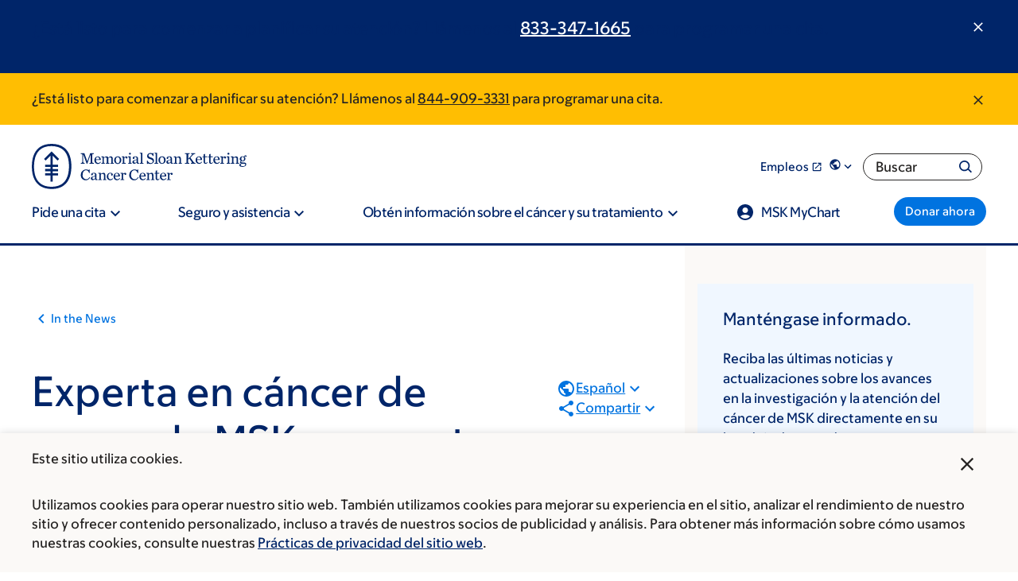

--- FILE ---
content_type: text/html; charset=UTF-8
request_url: https://www.mskcc.org/es/news/msk-breast-cancer-expert-shares-tips-women-telemundo-audience
body_size: 37886
content:

<!DOCTYPE html>
<html lang="es" dir="ltr" prefix="og: https://ogp.me/ns#" class="no-js">
  <head>
    <meta charset="utf-8" />
<script type="text/javascript">(window.NREUM||(NREUM={})).init={ajax:{deny_list:["bam.nr-data.net"]},feature_flags:["soft_nav"]};(window.NREUM||(NREUM={})).loader_config={licenseKey:"NRJS-065615310a3f12eada6",applicationID:"552944382",browserID:"594324662"};;/*! For license information please see nr-loader-rum-1.308.0.min.js.LICENSE.txt */
(()=>{var e,t,r={163:(e,t,r)=>{"use strict";r.d(t,{j:()=>E});var n=r(384),i=r(1741);var a=r(2555);r(860).K7.genericEvents;const s="experimental.resources",o="register",c=e=>{if(!e||"string"!=typeof e)return!1;try{document.createDocumentFragment().querySelector(e)}catch{return!1}return!0};var d=r(2614),u=r(944),l=r(8122);const f="[data-nr-mask]",g=e=>(0,l.a)(e,(()=>{const e={feature_flags:[],experimental:{allow_registered_children:!1,resources:!1},mask_selector:"*",block_selector:"[data-nr-block]",mask_input_options:{color:!1,date:!1,"datetime-local":!1,email:!1,month:!1,number:!1,range:!1,search:!1,tel:!1,text:!1,time:!1,url:!1,week:!1,textarea:!1,select:!1,password:!0}};return{ajax:{deny_list:void 0,block_internal:!0,enabled:!0,autoStart:!0},api:{get allow_registered_children(){return e.feature_flags.includes(o)||e.experimental.allow_registered_children},set allow_registered_children(t){e.experimental.allow_registered_children=t},duplicate_registered_data:!1},browser_consent_mode:{enabled:!1},distributed_tracing:{enabled:void 0,exclude_newrelic_header:void 0,cors_use_newrelic_header:void 0,cors_use_tracecontext_headers:void 0,allowed_origins:void 0},get feature_flags(){return e.feature_flags},set feature_flags(t){e.feature_flags=t},generic_events:{enabled:!0,autoStart:!0},harvest:{interval:30},jserrors:{enabled:!0,autoStart:!0},logging:{enabled:!0,autoStart:!0},metrics:{enabled:!0,autoStart:!0},obfuscate:void 0,page_action:{enabled:!0},page_view_event:{enabled:!0,autoStart:!0},page_view_timing:{enabled:!0,autoStart:!0},performance:{capture_marks:!1,capture_measures:!1,capture_detail:!0,resources:{get enabled(){return e.feature_flags.includes(s)||e.experimental.resources},set enabled(t){e.experimental.resources=t},asset_types:[],first_party_domains:[],ignore_newrelic:!0}},privacy:{cookies_enabled:!0},proxy:{assets:void 0,beacon:void 0},session:{expiresMs:d.wk,inactiveMs:d.BB},session_replay:{autoStart:!0,enabled:!1,preload:!1,sampling_rate:10,error_sampling_rate:100,collect_fonts:!1,inline_images:!1,fix_stylesheets:!0,mask_all_inputs:!0,get mask_text_selector(){return e.mask_selector},set mask_text_selector(t){c(t)?e.mask_selector="".concat(t,",").concat(f):""===t||null===t?e.mask_selector=f:(0,u.R)(5,t)},get block_class(){return"nr-block"},get ignore_class(){return"nr-ignore"},get mask_text_class(){return"nr-mask"},get block_selector(){return e.block_selector},set block_selector(t){c(t)?e.block_selector+=",".concat(t):""!==t&&(0,u.R)(6,t)},get mask_input_options(){return e.mask_input_options},set mask_input_options(t){t&&"object"==typeof t?e.mask_input_options={...t,password:!0}:(0,u.R)(7,t)}},session_trace:{enabled:!0,autoStart:!0},soft_navigations:{enabled:!0,autoStart:!0},spa:{enabled:!0,autoStart:!0},ssl:void 0,user_actions:{enabled:!0,elementAttributes:["id","className","tagName","type"]}}})());var p=r(6154),m=r(9324);let h=0;const v={buildEnv:m.F3,distMethod:m.Xs,version:m.xv,originTime:p.WN},b={consented:!1},y={appMetadata:{},get consented(){return this.session?.state?.consent||b.consented},set consented(e){b.consented=e},customTransaction:void 0,denyList:void 0,disabled:!1,harvester:void 0,isolatedBacklog:!1,isRecording:!1,loaderType:void 0,maxBytes:3e4,obfuscator:void 0,onerror:void 0,ptid:void 0,releaseIds:{},session:void 0,timeKeeper:void 0,registeredEntities:[],jsAttributesMetadata:{bytes:0},get harvestCount(){return++h}},_=e=>{const t=(0,l.a)(e,y),r=Object.keys(v).reduce((e,t)=>(e[t]={value:v[t],writable:!1,configurable:!0,enumerable:!0},e),{});return Object.defineProperties(t,r)};var w=r(5701);const x=e=>{const t=e.startsWith("http");e+="/",r.p=t?e:"https://"+e};var R=r(7836),k=r(3241);const A={accountID:void 0,trustKey:void 0,agentID:void 0,licenseKey:void 0,applicationID:void 0,xpid:void 0},S=e=>(0,l.a)(e,A),T=new Set;function E(e,t={},r,s){let{init:o,info:c,loader_config:d,runtime:u={},exposed:l=!0}=t;if(!c){const e=(0,n.pV)();o=e.init,c=e.info,d=e.loader_config}e.init=g(o||{}),e.loader_config=S(d||{}),c.jsAttributes??={},p.bv&&(c.jsAttributes.isWorker=!0),e.info=(0,a.D)(c);const f=e.init,m=[c.beacon,c.errorBeacon];T.has(e.agentIdentifier)||(f.proxy.assets&&(x(f.proxy.assets),m.push(f.proxy.assets)),f.proxy.beacon&&m.push(f.proxy.beacon),e.beacons=[...m],function(e){const t=(0,n.pV)();Object.getOwnPropertyNames(i.W.prototype).forEach(r=>{const n=i.W.prototype[r];if("function"!=typeof n||"constructor"===n)return;let a=t[r];e[r]&&!1!==e.exposed&&"micro-agent"!==e.runtime?.loaderType&&(t[r]=(...t)=>{const n=e[r](...t);return a?a(...t):n})})}(e),(0,n.US)("activatedFeatures",w.B)),u.denyList=[...f.ajax.deny_list||[],...f.ajax.block_internal?m:[]],u.ptid=e.agentIdentifier,u.loaderType=r,e.runtime=_(u),T.has(e.agentIdentifier)||(e.ee=R.ee.get(e.agentIdentifier),e.exposed=l,(0,k.W)({agentIdentifier:e.agentIdentifier,drained:!!w.B?.[e.agentIdentifier],type:"lifecycle",name:"initialize",feature:void 0,data:e.config})),T.add(e.agentIdentifier)}},384:(e,t,r)=>{"use strict";r.d(t,{NT:()=>s,US:()=>u,Zm:()=>o,bQ:()=>d,dV:()=>c,pV:()=>l});var n=r(6154),i=r(1863),a=r(1910);const s={beacon:"bam.nr-data.net",errorBeacon:"bam.nr-data.net"};function o(){return n.gm.NREUM||(n.gm.NREUM={}),void 0===n.gm.newrelic&&(n.gm.newrelic=n.gm.NREUM),n.gm.NREUM}function c(){let e=o();return e.o||(e.o={ST:n.gm.setTimeout,SI:n.gm.setImmediate||n.gm.setInterval,CT:n.gm.clearTimeout,XHR:n.gm.XMLHttpRequest,REQ:n.gm.Request,EV:n.gm.Event,PR:n.gm.Promise,MO:n.gm.MutationObserver,FETCH:n.gm.fetch,WS:n.gm.WebSocket},(0,a.i)(...Object.values(e.o))),e}function d(e,t){let r=o();r.initializedAgents??={},t.initializedAt={ms:(0,i.t)(),date:new Date},r.initializedAgents[e]=t}function u(e,t){o()[e]=t}function l(){return function(){let e=o();const t=e.info||{};e.info={beacon:s.beacon,errorBeacon:s.errorBeacon,...t}}(),function(){let e=o();const t=e.init||{};e.init={...t}}(),c(),function(){let e=o();const t=e.loader_config||{};e.loader_config={...t}}(),o()}},782:(e,t,r)=>{"use strict";r.d(t,{T:()=>n});const n=r(860).K7.pageViewTiming},860:(e,t,r)=>{"use strict";r.d(t,{$J:()=>u,K7:()=>c,P3:()=>d,XX:()=>i,Yy:()=>o,df:()=>a,qY:()=>n,v4:()=>s});const n="events",i="jserrors",a="browser/blobs",s="rum",o="browser/logs",c={ajax:"ajax",genericEvents:"generic_events",jserrors:i,logging:"logging",metrics:"metrics",pageAction:"page_action",pageViewEvent:"page_view_event",pageViewTiming:"page_view_timing",sessionReplay:"session_replay",sessionTrace:"session_trace",softNav:"soft_navigations",spa:"spa"},d={[c.pageViewEvent]:1,[c.pageViewTiming]:2,[c.metrics]:3,[c.jserrors]:4,[c.spa]:5,[c.ajax]:6,[c.sessionTrace]:7,[c.softNav]:8,[c.sessionReplay]:9,[c.logging]:10,[c.genericEvents]:11},u={[c.pageViewEvent]:s,[c.pageViewTiming]:n,[c.ajax]:n,[c.spa]:n,[c.softNav]:n,[c.metrics]:i,[c.jserrors]:i,[c.sessionTrace]:a,[c.sessionReplay]:a,[c.logging]:o,[c.genericEvents]:"ins"}},944:(e,t,r)=>{"use strict";r.d(t,{R:()=>i});var n=r(3241);function i(e,t){"function"==typeof console.debug&&(console.debug("New Relic Warning: https://github.com/newrelic/newrelic-browser-agent/blob/main/docs/warning-codes.md#".concat(e),t),(0,n.W)({agentIdentifier:null,drained:null,type:"data",name:"warn",feature:"warn",data:{code:e,secondary:t}}))}},1687:(e,t,r)=>{"use strict";r.d(t,{Ak:()=>d,Ze:()=>f,x3:()=>u});var n=r(3241),i=r(7836),a=r(3606),s=r(860),o=r(2646);const c={};function d(e,t){const r={staged:!1,priority:s.P3[t]||0};l(e),c[e].get(t)||c[e].set(t,r)}function u(e,t){e&&c[e]&&(c[e].get(t)&&c[e].delete(t),p(e,t,!1),c[e].size&&g(e))}function l(e){if(!e)throw new Error("agentIdentifier required");c[e]||(c[e]=new Map)}function f(e="",t="feature",r=!1){if(l(e),!e||!c[e].get(t)||r)return p(e,t);c[e].get(t).staged=!0,g(e)}function g(e){const t=Array.from(c[e]);t.every(([e,t])=>t.staged)&&(t.sort((e,t)=>e[1].priority-t[1].priority),t.forEach(([t])=>{c[e].delete(t),p(e,t)}))}function p(e,t,r=!0){const s=e?i.ee.get(e):i.ee,c=a.i.handlers;if(!s.aborted&&s.backlog&&c){if((0,n.W)({agentIdentifier:e,type:"lifecycle",name:"drain",feature:t}),r){const e=s.backlog[t],r=c[t];if(r){for(let t=0;e&&t<e.length;++t)m(e[t],r);Object.entries(r).forEach(([e,t])=>{Object.values(t||{}).forEach(t=>{t[0]?.on&&t[0]?.context()instanceof o.y&&t[0].on(e,t[1])})})}}s.isolatedBacklog||delete c[t],s.backlog[t]=null,s.emit("drain-"+t,[])}}function m(e,t){var r=e[1];Object.values(t[r]||{}).forEach(t=>{var r=e[0];if(t[0]===r){var n=t[1],i=e[3],a=e[2];n.apply(i,a)}})}},1738:(e,t,r)=>{"use strict";r.d(t,{U:()=>g,Y:()=>f});var n=r(3241),i=r(9908),a=r(1863),s=r(944),o=r(5701),c=r(3969),d=r(8362),u=r(860),l=r(4261);function f(e,t,r,a){const f=a||r;!f||f[e]&&f[e]!==d.d.prototype[e]||(f[e]=function(){(0,i.p)(c.xV,["API/"+e+"/called"],void 0,u.K7.metrics,r.ee),(0,n.W)({agentIdentifier:r.agentIdentifier,drained:!!o.B?.[r.agentIdentifier],type:"data",name:"api",feature:l.Pl+e,data:{}});try{return t.apply(this,arguments)}catch(e){(0,s.R)(23,e)}})}function g(e,t,r,n,s){const o=e.info;null===r?delete o.jsAttributes[t]:o.jsAttributes[t]=r,(s||null===r)&&(0,i.p)(l.Pl+n,[(0,a.t)(),t,r],void 0,"session",e.ee)}},1741:(e,t,r)=>{"use strict";r.d(t,{W:()=>a});var n=r(944),i=r(4261);class a{#e(e,...t){if(this[e]!==a.prototype[e])return this[e](...t);(0,n.R)(35,e)}addPageAction(e,t){return this.#e(i.hG,e,t)}register(e){return this.#e(i.eY,e)}recordCustomEvent(e,t){return this.#e(i.fF,e,t)}setPageViewName(e,t){return this.#e(i.Fw,e,t)}setCustomAttribute(e,t,r){return this.#e(i.cD,e,t,r)}noticeError(e,t){return this.#e(i.o5,e,t)}setUserId(e,t=!1){return this.#e(i.Dl,e,t)}setApplicationVersion(e){return this.#e(i.nb,e)}setErrorHandler(e){return this.#e(i.bt,e)}addRelease(e,t){return this.#e(i.k6,e,t)}log(e,t){return this.#e(i.$9,e,t)}start(){return this.#e(i.d3)}finished(e){return this.#e(i.BL,e)}recordReplay(){return this.#e(i.CH)}pauseReplay(){return this.#e(i.Tb)}addToTrace(e){return this.#e(i.U2,e)}setCurrentRouteName(e){return this.#e(i.PA,e)}interaction(e){return this.#e(i.dT,e)}wrapLogger(e,t,r){return this.#e(i.Wb,e,t,r)}measure(e,t){return this.#e(i.V1,e,t)}consent(e){return this.#e(i.Pv,e)}}},1863:(e,t,r)=>{"use strict";function n(){return Math.floor(performance.now())}r.d(t,{t:()=>n})},1910:(e,t,r)=>{"use strict";r.d(t,{i:()=>a});var n=r(944);const i=new Map;function a(...e){return e.every(e=>{if(i.has(e))return i.get(e);const t="function"==typeof e?e.toString():"",r=t.includes("[native code]"),a=t.includes("nrWrapper");return r||a||(0,n.R)(64,e?.name||t),i.set(e,r),r})}},2555:(e,t,r)=>{"use strict";r.d(t,{D:()=>o,f:()=>s});var n=r(384),i=r(8122);const a={beacon:n.NT.beacon,errorBeacon:n.NT.errorBeacon,licenseKey:void 0,applicationID:void 0,sa:void 0,queueTime:void 0,applicationTime:void 0,ttGuid:void 0,user:void 0,account:void 0,product:void 0,extra:void 0,jsAttributes:{},userAttributes:void 0,atts:void 0,transactionName:void 0,tNamePlain:void 0};function s(e){try{return!!e.licenseKey&&!!e.errorBeacon&&!!e.applicationID}catch(e){return!1}}const o=e=>(0,i.a)(e,a)},2614:(e,t,r)=>{"use strict";r.d(t,{BB:()=>s,H3:()=>n,g:()=>d,iL:()=>c,tS:()=>o,uh:()=>i,wk:()=>a});const n="NRBA",i="SESSION",a=144e5,s=18e5,o={STARTED:"session-started",PAUSE:"session-pause",RESET:"session-reset",RESUME:"session-resume",UPDATE:"session-update"},c={SAME_TAB:"same-tab",CROSS_TAB:"cross-tab"},d={OFF:0,FULL:1,ERROR:2}},2646:(e,t,r)=>{"use strict";r.d(t,{y:()=>n});class n{constructor(e){this.contextId=e}}},2843:(e,t,r)=>{"use strict";r.d(t,{G:()=>a,u:()=>i});var n=r(3878);function i(e,t=!1,r,i){(0,n.DD)("visibilitychange",function(){if(t)return void("hidden"===document.visibilityState&&e());e(document.visibilityState)},r,i)}function a(e,t,r){(0,n.sp)("pagehide",e,t,r)}},3241:(e,t,r)=>{"use strict";r.d(t,{W:()=>a});var n=r(6154);const i="newrelic";function a(e={}){try{n.gm.dispatchEvent(new CustomEvent(i,{detail:e}))}catch(e){}}},3606:(e,t,r)=>{"use strict";r.d(t,{i:()=>a});var n=r(9908);a.on=s;var i=a.handlers={};function a(e,t,r,a){s(a||n.d,i,e,t,r)}function s(e,t,r,i,a){a||(a="feature"),e||(e=n.d);var s=t[a]=t[a]||{};(s[r]=s[r]||[]).push([e,i])}},3878:(e,t,r)=>{"use strict";function n(e,t){return{capture:e,passive:!1,signal:t}}function i(e,t,r=!1,i){window.addEventListener(e,t,n(r,i))}function a(e,t,r=!1,i){document.addEventListener(e,t,n(r,i))}r.d(t,{DD:()=>a,jT:()=>n,sp:()=>i})},3969:(e,t,r)=>{"use strict";r.d(t,{TZ:()=>n,XG:()=>o,rs:()=>i,xV:()=>s,z_:()=>a});const n=r(860).K7.metrics,i="sm",a="cm",s="storeSupportabilityMetrics",o="storeEventMetrics"},4234:(e,t,r)=>{"use strict";r.d(t,{W:()=>a});var n=r(7836),i=r(1687);class a{constructor(e,t){this.agentIdentifier=e,this.ee=n.ee.get(e),this.featureName=t,this.blocked=!1}deregisterDrain(){(0,i.x3)(this.agentIdentifier,this.featureName)}}},4261:(e,t,r)=>{"use strict";r.d(t,{$9:()=>d,BL:()=>o,CH:()=>g,Dl:()=>_,Fw:()=>y,PA:()=>h,Pl:()=>n,Pv:()=>k,Tb:()=>l,U2:()=>a,V1:()=>R,Wb:()=>x,bt:()=>b,cD:()=>v,d3:()=>w,dT:()=>c,eY:()=>p,fF:()=>f,hG:()=>i,k6:()=>s,nb:()=>m,o5:()=>u});const n="api-",i="addPageAction",a="addToTrace",s="addRelease",o="finished",c="interaction",d="log",u="noticeError",l="pauseReplay",f="recordCustomEvent",g="recordReplay",p="register",m="setApplicationVersion",h="setCurrentRouteName",v="setCustomAttribute",b="setErrorHandler",y="setPageViewName",_="setUserId",w="start",x="wrapLogger",R="measure",k="consent"},5289:(e,t,r)=>{"use strict";r.d(t,{GG:()=>s,Qr:()=>c,sB:()=>o});var n=r(3878),i=r(6389);function a(){return"undefined"==typeof document||"complete"===document.readyState}function s(e,t){if(a())return e();const r=(0,i.J)(e),s=setInterval(()=>{a()&&(clearInterval(s),r())},500);(0,n.sp)("load",r,t)}function o(e){if(a())return e();(0,n.DD)("DOMContentLoaded",e)}function c(e){if(a())return e();(0,n.sp)("popstate",e)}},5607:(e,t,r)=>{"use strict";r.d(t,{W:()=>n});const n=(0,r(9566).bz)()},5701:(e,t,r)=>{"use strict";r.d(t,{B:()=>a,t:()=>s});var n=r(3241);const i=new Set,a={};function s(e,t){const r=t.agentIdentifier;a[r]??={},e&&"object"==typeof e&&(i.has(r)||(t.ee.emit("rumresp",[e]),a[r]=e,i.add(r),(0,n.W)({agentIdentifier:r,loaded:!0,drained:!0,type:"lifecycle",name:"load",feature:void 0,data:e})))}},6154:(e,t,r)=>{"use strict";r.d(t,{OF:()=>c,RI:()=>i,WN:()=>u,bv:()=>a,eN:()=>l,gm:()=>s,mw:()=>o,sb:()=>d});var n=r(1863);const i="undefined"!=typeof window&&!!window.document,a="undefined"!=typeof WorkerGlobalScope&&("undefined"!=typeof self&&self instanceof WorkerGlobalScope&&self.navigator instanceof WorkerNavigator||"undefined"!=typeof globalThis&&globalThis instanceof WorkerGlobalScope&&globalThis.navigator instanceof WorkerNavigator),s=i?window:"undefined"!=typeof WorkerGlobalScope&&("undefined"!=typeof self&&self instanceof WorkerGlobalScope&&self||"undefined"!=typeof globalThis&&globalThis instanceof WorkerGlobalScope&&globalThis),o=Boolean("hidden"===s?.document?.visibilityState),c=/iPad|iPhone|iPod/.test(s.navigator?.userAgent),d=c&&"undefined"==typeof SharedWorker,u=((()=>{const e=s.navigator?.userAgent?.match(/Firefox[/\s](\d+\.\d+)/);Array.isArray(e)&&e.length>=2&&e[1]})(),Date.now()-(0,n.t)()),l=()=>"undefined"!=typeof PerformanceNavigationTiming&&s?.performance?.getEntriesByType("navigation")?.[0]?.responseStart},6389:(e,t,r)=>{"use strict";function n(e,t=500,r={}){const n=r?.leading||!1;let i;return(...r)=>{n&&void 0===i&&(e.apply(this,r),i=setTimeout(()=>{i=clearTimeout(i)},t)),n||(clearTimeout(i),i=setTimeout(()=>{e.apply(this,r)},t))}}function i(e){let t=!1;return(...r)=>{t||(t=!0,e.apply(this,r))}}r.d(t,{J:()=>i,s:()=>n})},6630:(e,t,r)=>{"use strict";r.d(t,{T:()=>n});const n=r(860).K7.pageViewEvent},7699:(e,t,r)=>{"use strict";r.d(t,{It:()=>a,KC:()=>o,No:()=>i,qh:()=>s});var n=r(860);const i=16e3,a=1e6,s="SESSION_ERROR",o={[n.K7.logging]:!0,[n.K7.genericEvents]:!1,[n.K7.jserrors]:!1,[n.K7.ajax]:!1}},7836:(e,t,r)=>{"use strict";r.d(t,{P:()=>o,ee:()=>c});var n=r(384),i=r(8990),a=r(2646),s=r(5607);const o="nr@context:".concat(s.W),c=function e(t,r){var n={},s={},u={},l=!1;try{l=16===r.length&&d.initializedAgents?.[r]?.runtime.isolatedBacklog}catch(e){}var f={on:p,addEventListener:p,removeEventListener:function(e,t){var r=n[e];if(!r)return;for(var i=0;i<r.length;i++)r[i]===t&&r.splice(i,1)},emit:function(e,r,n,i,a){!1!==a&&(a=!0);if(c.aborted&&!i)return;t&&a&&t.emit(e,r,n);var o=g(n);m(e).forEach(e=>{e.apply(o,r)});var d=v()[s[e]];d&&d.push([f,e,r,o]);return o},get:h,listeners:m,context:g,buffer:function(e,t){const r=v();if(t=t||"feature",f.aborted)return;Object.entries(e||{}).forEach(([e,n])=>{s[n]=t,t in r||(r[t]=[])})},abort:function(){f._aborted=!0,Object.keys(f.backlog).forEach(e=>{delete f.backlog[e]})},isBuffering:function(e){return!!v()[s[e]]},debugId:r,backlog:l?{}:t&&"object"==typeof t.backlog?t.backlog:{},isolatedBacklog:l};return Object.defineProperty(f,"aborted",{get:()=>{let e=f._aborted||!1;return e||(t&&(e=t.aborted),e)}}),f;function g(e){return e&&e instanceof a.y?e:e?(0,i.I)(e,o,()=>new a.y(o)):new a.y(o)}function p(e,t){n[e]=m(e).concat(t)}function m(e){return n[e]||[]}function h(t){return u[t]=u[t]||e(f,t)}function v(){return f.backlog}}(void 0,"globalEE"),d=(0,n.Zm)();d.ee||(d.ee=c)},8122:(e,t,r)=>{"use strict";r.d(t,{a:()=>i});var n=r(944);function i(e,t){try{if(!e||"object"!=typeof e)return(0,n.R)(3);if(!t||"object"!=typeof t)return(0,n.R)(4);const r=Object.create(Object.getPrototypeOf(t),Object.getOwnPropertyDescriptors(t)),a=0===Object.keys(r).length?e:r;for(let s in a)if(void 0!==e[s])try{if(null===e[s]){r[s]=null;continue}Array.isArray(e[s])&&Array.isArray(t[s])?r[s]=Array.from(new Set([...e[s],...t[s]])):"object"==typeof e[s]&&"object"==typeof t[s]?r[s]=i(e[s],t[s]):r[s]=e[s]}catch(e){r[s]||(0,n.R)(1,e)}return r}catch(e){(0,n.R)(2,e)}}},8362:(e,t,r)=>{"use strict";r.d(t,{d:()=>a});var n=r(9566),i=r(1741);class a extends i.W{agentIdentifier=(0,n.LA)(16)}},8374:(e,t,r)=>{r.nc=(()=>{try{return document?.currentScript?.nonce}catch(e){}return""})()},8990:(e,t,r)=>{"use strict";r.d(t,{I:()=>i});var n=Object.prototype.hasOwnProperty;function i(e,t,r){if(n.call(e,t))return e[t];var i=r();if(Object.defineProperty&&Object.keys)try{return Object.defineProperty(e,t,{value:i,writable:!0,enumerable:!1}),i}catch(e){}return e[t]=i,i}},9324:(e,t,r)=>{"use strict";r.d(t,{F3:()=>i,Xs:()=>a,xv:()=>n});const n="1.308.0",i="PROD",a="CDN"},9566:(e,t,r)=>{"use strict";r.d(t,{LA:()=>o,bz:()=>s});var n=r(6154);const i="xxxxxxxx-xxxx-4xxx-yxxx-xxxxxxxxxxxx";function a(e,t){return e?15&e[t]:16*Math.random()|0}function s(){const e=n.gm?.crypto||n.gm?.msCrypto;let t,r=0;return e&&e.getRandomValues&&(t=e.getRandomValues(new Uint8Array(30))),i.split("").map(e=>"x"===e?a(t,r++).toString(16):"y"===e?(3&a()|8).toString(16):e).join("")}function o(e){const t=n.gm?.crypto||n.gm?.msCrypto;let r,i=0;t&&t.getRandomValues&&(r=t.getRandomValues(new Uint8Array(e)));const s=[];for(var o=0;o<e;o++)s.push(a(r,i++).toString(16));return s.join("")}},9908:(e,t,r)=>{"use strict";r.d(t,{d:()=>n,p:()=>i});var n=r(7836).ee.get("handle");function i(e,t,r,i,a){a?(a.buffer([e],i),a.emit(e,t,r)):(n.buffer([e],i),n.emit(e,t,r))}}},n={};function i(e){var t=n[e];if(void 0!==t)return t.exports;var a=n[e]={exports:{}};return r[e](a,a.exports,i),a.exports}i.m=r,i.d=(e,t)=>{for(var r in t)i.o(t,r)&&!i.o(e,r)&&Object.defineProperty(e,r,{enumerable:!0,get:t[r]})},i.f={},i.e=e=>Promise.all(Object.keys(i.f).reduce((t,r)=>(i.f[r](e,t),t),[])),i.u=e=>"nr-rum-1.308.0.min.js",i.o=(e,t)=>Object.prototype.hasOwnProperty.call(e,t),e={},t="NRBA-1.308.0.PROD:",i.l=(r,n,a,s)=>{if(e[r])e[r].push(n);else{var o,c;if(void 0!==a)for(var d=document.getElementsByTagName("script"),u=0;u<d.length;u++){var l=d[u];if(l.getAttribute("src")==r||l.getAttribute("data-webpack")==t+a){o=l;break}}if(!o){c=!0;var f={296:"sha512-+MIMDsOcckGXa1EdWHqFNv7P+JUkd5kQwCBr3KE6uCvnsBNUrdSt4a/3/L4j4TxtnaMNjHpza2/erNQbpacJQA=="};(o=document.createElement("script")).charset="utf-8",i.nc&&o.setAttribute("nonce",i.nc),o.setAttribute("data-webpack",t+a),o.src=r,0!==o.src.indexOf(window.location.origin+"/")&&(o.crossOrigin="anonymous"),f[s]&&(o.integrity=f[s])}e[r]=[n];var g=(t,n)=>{o.onerror=o.onload=null,clearTimeout(p);var i=e[r];if(delete e[r],o.parentNode&&o.parentNode.removeChild(o),i&&i.forEach(e=>e(n)),t)return t(n)},p=setTimeout(g.bind(null,void 0,{type:"timeout",target:o}),12e4);o.onerror=g.bind(null,o.onerror),o.onload=g.bind(null,o.onload),c&&document.head.appendChild(o)}},i.r=e=>{"undefined"!=typeof Symbol&&Symbol.toStringTag&&Object.defineProperty(e,Symbol.toStringTag,{value:"Module"}),Object.defineProperty(e,"__esModule",{value:!0})},i.p="https://js-agent.newrelic.com/",(()=>{var e={374:0,840:0};i.f.j=(t,r)=>{var n=i.o(e,t)?e[t]:void 0;if(0!==n)if(n)r.push(n[2]);else{var a=new Promise((r,i)=>n=e[t]=[r,i]);r.push(n[2]=a);var s=i.p+i.u(t),o=new Error;i.l(s,r=>{if(i.o(e,t)&&(0!==(n=e[t])&&(e[t]=void 0),n)){var a=r&&("load"===r.type?"missing":r.type),s=r&&r.target&&r.target.src;o.message="Loading chunk "+t+" failed: ("+a+": "+s+")",o.name="ChunkLoadError",o.type=a,o.request=s,n[1](o)}},"chunk-"+t,t)}};var t=(t,r)=>{var n,a,[s,o,c]=r,d=0;if(s.some(t=>0!==e[t])){for(n in o)i.o(o,n)&&(i.m[n]=o[n]);if(c)c(i)}for(t&&t(r);d<s.length;d++)a=s[d],i.o(e,a)&&e[a]&&e[a][0](),e[a]=0},r=self["webpackChunk:NRBA-1.308.0.PROD"]=self["webpackChunk:NRBA-1.308.0.PROD"]||[];r.forEach(t.bind(null,0)),r.push=t.bind(null,r.push.bind(r))})(),(()=>{"use strict";i(8374);var e=i(8362),t=i(860);const r=Object.values(t.K7);var n=i(163);var a=i(9908),s=i(1863),o=i(4261),c=i(1738);var d=i(1687),u=i(4234),l=i(5289),f=i(6154),g=i(944),p=i(384);const m=e=>f.RI&&!0===e?.privacy.cookies_enabled;function h(e){return!!(0,p.dV)().o.MO&&m(e)&&!0===e?.session_trace.enabled}var v=i(6389),b=i(7699);class y extends u.W{constructor(e,t){super(e.agentIdentifier,t),this.agentRef=e,this.abortHandler=void 0,this.featAggregate=void 0,this.loadedSuccessfully=void 0,this.onAggregateImported=new Promise(e=>{this.loadedSuccessfully=e}),this.deferred=Promise.resolve(),!1===e.init[this.featureName].autoStart?this.deferred=new Promise((t,r)=>{this.ee.on("manual-start-all",(0,v.J)(()=>{(0,d.Ak)(e.agentIdentifier,this.featureName),t()}))}):(0,d.Ak)(e.agentIdentifier,t)}importAggregator(e,t,r={}){if(this.featAggregate)return;const n=async()=>{let n;await this.deferred;try{if(m(e.init)){const{setupAgentSession:t}=await i.e(296).then(i.bind(i,3305));n=t(e)}}catch(e){(0,g.R)(20,e),this.ee.emit("internal-error",[e]),(0,a.p)(b.qh,[e],void 0,this.featureName,this.ee)}try{if(!this.#t(this.featureName,n,e.init))return(0,d.Ze)(this.agentIdentifier,this.featureName),void this.loadedSuccessfully(!1);const{Aggregate:i}=await t();this.featAggregate=new i(e,r),e.runtime.harvester.initializedAggregates.push(this.featAggregate),this.loadedSuccessfully(!0)}catch(e){(0,g.R)(34,e),this.abortHandler?.(),(0,d.Ze)(this.agentIdentifier,this.featureName,!0),this.loadedSuccessfully(!1),this.ee&&this.ee.abort()}};f.RI?(0,l.GG)(()=>n(),!0):n()}#t(e,r,n){if(this.blocked)return!1;switch(e){case t.K7.sessionReplay:return h(n)&&!!r;case t.K7.sessionTrace:return!!r;default:return!0}}}var _=i(6630),w=i(2614),x=i(3241);class R extends y{static featureName=_.T;constructor(e){var t;super(e,_.T),this.setupInspectionEvents(e.agentIdentifier),t=e,(0,c.Y)(o.Fw,function(e,r){"string"==typeof e&&("/"!==e.charAt(0)&&(e="/"+e),t.runtime.customTransaction=(r||"http://custom.transaction")+e,(0,a.p)(o.Pl+o.Fw,[(0,s.t)()],void 0,void 0,t.ee))},t),this.importAggregator(e,()=>i.e(296).then(i.bind(i,3943)))}setupInspectionEvents(e){const t=(t,r)=>{t&&(0,x.W)({agentIdentifier:e,timeStamp:t.timeStamp,loaded:"complete"===t.target.readyState,type:"window",name:r,data:t.target.location+""})};(0,l.sB)(e=>{t(e,"DOMContentLoaded")}),(0,l.GG)(e=>{t(e,"load")}),(0,l.Qr)(e=>{t(e,"navigate")}),this.ee.on(w.tS.UPDATE,(t,r)=>{(0,x.W)({agentIdentifier:e,type:"lifecycle",name:"session",data:r})})}}class k extends e.d{constructor(e){var t;(super(),f.gm)?(this.features={},(0,p.bQ)(this.agentIdentifier,this),this.desiredFeatures=new Set(e.features||[]),this.desiredFeatures.add(R),(0,n.j)(this,e,e.loaderType||"agent"),t=this,(0,c.Y)(o.cD,function(e,r,n=!1){if("string"==typeof e){if(["string","number","boolean"].includes(typeof r)||null===r)return(0,c.U)(t,e,r,o.cD,n);(0,g.R)(40,typeof r)}else(0,g.R)(39,typeof e)},t),function(e){(0,c.Y)(o.Dl,function(t,r=!1){if("string"!=typeof t&&null!==t)return void(0,g.R)(41,typeof t);const n=e.info.jsAttributes["enduser.id"];r&&null!=n&&n!==t?(0,a.p)(o.Pl+"setUserIdAndResetSession",[t],void 0,"session",e.ee):(0,c.U)(e,"enduser.id",t,o.Dl,!0)},e)}(this),function(e){(0,c.Y)(o.nb,function(t){if("string"==typeof t||null===t)return(0,c.U)(e,"application.version",t,o.nb,!1);(0,g.R)(42,typeof t)},e)}(this),function(e){(0,c.Y)(o.d3,function(){e.ee.emit("manual-start-all")},e)}(this),function(e){(0,c.Y)(o.Pv,function(t=!0){if("boolean"==typeof t){if((0,a.p)(o.Pl+o.Pv,[t],void 0,"session",e.ee),e.runtime.consented=t,t){const t=e.features.page_view_event;t.onAggregateImported.then(e=>{const r=t.featAggregate;e&&!r.sentRum&&r.sendRum()})}}else(0,g.R)(65,typeof t)},e)}(this),this.run()):(0,g.R)(21)}get config(){return{info:this.info,init:this.init,loader_config:this.loader_config,runtime:this.runtime}}get api(){return this}run(){try{const e=function(e){const t={};return r.forEach(r=>{t[r]=!!e[r]?.enabled}),t}(this.init),n=[...this.desiredFeatures];n.sort((e,r)=>t.P3[e.featureName]-t.P3[r.featureName]),n.forEach(r=>{if(!e[r.featureName]&&r.featureName!==t.K7.pageViewEvent)return;if(r.featureName===t.K7.spa)return void(0,g.R)(67);const n=function(e){switch(e){case t.K7.ajax:return[t.K7.jserrors];case t.K7.sessionTrace:return[t.K7.ajax,t.K7.pageViewEvent];case t.K7.sessionReplay:return[t.K7.sessionTrace];case t.K7.pageViewTiming:return[t.K7.pageViewEvent];default:return[]}}(r.featureName).filter(e=>!(e in this.features));n.length>0&&(0,g.R)(36,{targetFeature:r.featureName,missingDependencies:n}),this.features[r.featureName]=new r(this)})}catch(e){(0,g.R)(22,e);for(const e in this.features)this.features[e].abortHandler?.();const t=(0,p.Zm)();delete t.initializedAgents[this.agentIdentifier]?.features,delete this.sharedAggregator;return t.ee.get(this.agentIdentifier).abort(),!1}}}var A=i(2843),S=i(782);class T extends y{static featureName=S.T;constructor(e){super(e,S.T),f.RI&&((0,A.u)(()=>(0,a.p)("docHidden",[(0,s.t)()],void 0,S.T,this.ee),!0),(0,A.G)(()=>(0,a.p)("winPagehide",[(0,s.t)()],void 0,S.T,this.ee)),this.importAggregator(e,()=>i.e(296).then(i.bind(i,2117))))}}var E=i(3969);class I extends y{static featureName=E.TZ;constructor(e){super(e,E.TZ),f.RI&&document.addEventListener("securitypolicyviolation",e=>{(0,a.p)(E.xV,["Generic/CSPViolation/Detected"],void 0,this.featureName,this.ee)}),this.importAggregator(e,()=>i.e(296).then(i.bind(i,9623)))}}new k({features:[R,T,I],loaderType:"lite"})})()})();</script>
<noscript><style>form.antibot * :not(.antibot-message) { display: none !important; }</style>
</noscript><meta name="description" content="La Dra. Pamela Drullinsky, oncóloga médica de MSK especialista en mamas y directora médica del sitio de la Red Regional de Atención MSK Nassau, acompañó recientemente a una de sus pacientes en un segmento del Noticiero Telemundo 47 por el mes de concientización sobre el cáncer de mama." />
<link rel="canonical" href="https://www.mskcc.org/es/news/msk-breast-cancer-expert-shares-tips-women-telemundo-audience" />
<meta name="robots" content="noodp, noydir" />
<link rel="image_src" href="https://www.mskcc.org/sites/default/files/styles/large/public/node/235513/3x2/drullinsky_181130_08-1200x800.jpg" />
<meta name="rights" content="© 2026 Memorial Sloan Kettering Cancer Center" />
<meta property="og:site_name" content="Memorial Sloan Kettering Cancer Center" />
<meta property="og:type" content="article" />
<meta property="og:url" content="https://www.mskcc.org/es/news/msk-breast-cancer-expert-shares-tips-women-telemundo-audience" />
<meta property="og:title" content="Experta en cáncer de mama de MSK comparte consejos con la audiencia de Telemundo" />
<meta property="og:description" content="La Dra. Pamela Drullinsky, oncóloga médica de MSK especialista en mamas y directora médica del sitio de la Red Regional de Atención MSK Nassau, acompañó recientemente a una de sus pacientes en un segmento del Noticiero Telemundo 47 por el mes de concientización sobre el cáncer de mama." />
<meta property="og:image" content="https://www.mskcc.org/sites/default/files/styles/large/public/node/235513/3x2/drullinsky_181130_08-1200x800.jpg" />
<meta property="og:image:url" content="https://www.mskcc.org/sites/default/files/styles/large/public/node/235513/3x2/drullinsky_181130_08-1200x800.jpg" />
<meta property="og:image:type" content="image/jpeg" />
<meta property="og:image:width" content="1200" />
<meta property="og:image:height" content="800" />
<meta property="fb:pages" content="179528228122" />
<meta name="twitter:card" content="summary_large_image" />
<meta name="twitter:title" content="Experta en cáncer de mama de MSK comparte consejos con la audiencia de" />
<meta name="twitter:description" content="La Dra. Pamela Drullinsky, oncóloga médica de MSK especialista en mamas y directora médica del sitio de la Red Regional de Atención MSK Nassau, acompañó recientemente a una de sus pacientes en un segmento del Noticiero Telemundo 47 por el mes de concientización sobre el cáncer de mama." />
<meta name="twitter:site" content="@sloan_kettering" />
<meta name="twitter:image" content="https://www.mskcc.org/sites/default/files/styles/large/public/node/235513/3x2/drullinsky_181130_08-1200x800.jpg" />
<meta name="twitter:image:alt" content="Pamela R. Drullinsky" />
<meta name="msk_title" content="Experta en cáncer de mama de MSK comparte consejos con la audiencia de Telemundo | Memorial Sloan Kettering Cancer Center" />
<meta name="date" content="2021-11-05" scheme="YYYY-MM-DD" />
<script type="application/ld+json">{
    "@graph": [
        {
            "@context": "http:\/\/schema.org",
            "@type": "BreadcrumbList",
            "itemListElement": [
                {
                    "@type": "ListItem",
                    "position": 1,
                    "item": {
                        "@id": "https:\/\/www.mskcc.org\/news",
                        "name": "Newsroom"
                    }
                },
                {
                    "@type": "ListItem",
                    "position": 2,
                    "item": {
                        "@id": "https:\/\/www.mskcc.org\/es\/news\/in-the-news",
                        "name": "In the News"
                    }
                }
            ]
        },
        {
            "@context": "http:\/\/schema.org",
            "@type": "Article",
            "mainEntityOfPage": {
                "@type": "WebPage",
                "@id": "https:\/\/www.mskcc.org\/news\/msk-breast-cancer-expert-shares-tips-women-telemundo-audience"
            },
            "author": [
                {
                    "@type": "Person",
                    "name": "Memorial Sloan Kettering"
                }
            ],
            "publisher": {
                "@type": "Organization",
                "name": "Memorial Sloan Kettering",
                "logo": {
                    "@type": "ImageObject",
                    "url": "https:\/\/www.mskcc.org\/logo.png",
                    "height": "541px",
                    "width": "113px"
                }
            },
            "datePublished": "2021-11-04",
            "dateModified": "2025-07-02",
            "headline": "Experta en cáncer de mama de MSK comparte consejos con la audiencia de Telemundo",
            "description": "La Dra. Pamela Drullinsky, oncóloga médica de MSK especialista en mamas y directora médica del sitio de la Red Regional de Atención MSK Nassau, acompañó recientemente a una de sus pacientes en un segmento del Noticiero Telemundo 47 por el mes de concientización sobre el cáncer de mama.",
            "articleBody": "La Dra. Pamela\u0026nbsp;Drullinsky, oncóloga médica de MSK especialista en mamas y directora médica del sitio de la Red Regional de Atención MSK Nassau, acompañó recientemente a una de sus pacientes en un segmento del Noticiero\u0026nbsp;Telemundo 47\u0026nbsp;por el mes de concientización sobre el cáncer de mama. El foco estuvo puesto en el recorrido personal de Rosa Martinez tras ser diagnosticada con cáncer de mama a los 34 años de edad. Rosa contó lo difícil que era hablar de su diagnóstico al comienzo y cómo pudo sobrellevar el tratamiento gracias a su fuerza y al apoyo que le brindaron su familia, sus amigos y sus seres queridos. Ahora desea compartir su historia con quienes estén atravesando la misma experiencia. La Dra. Drullinsky abordó los aspectos que las mujeres deben conocer respecto de los síntomas y las pruebas de diagnóstico. Señaló que “es importante prestar atención a la aparición de bultos alrededor de las mamas y a los cambios en la piel, además de observar si los pezones están invertidos. Una mujer puede vivir muchos años con cáncer avanzado”. El mensaje de Rosa para la comunidad es sencillo: “apenas sientan algo extraño en el cuerpo, consulten a un especialista”.",
            "image": {
                "@type": "ImageObject",
                "url": "https:\/\/www.mskcc.org\/sites\/default\/files\/styles\/large\/public\/node\/235513\/3x2\/drullinsky_181130_08-1200x800.jpg",
                "width": 800,
                "height": 533
            }
        },
        {
            "@context": "http:\/\/schema.org",
            "@type": "WebPage",
            "name": "Experta en cáncer de mama de MSK comparte consejos con la audiencia de Telemundo",
            "speakable": {
                "@type": "SpeakableSpecification",
                "xpath": [
                    "\/\/meta[@name=\u0022msk_title\u0022]\/@content",
                    "\/\/meta[@name=\u0022description\u0022]\/@content"
                ]
            },
            "url": "https:\/\/www.mskcc.org\/es\/news\/msk-breast-cancer-expert-shares-tips-women-telemundo-audience"
        }
    ]
}</script>
<meta name="msk:template_name" content="right_rail" />
<meta name="msk:section_name" content="spanish" />
<meta name="Generator" content="Drupal 10 (https://www.drupal.org)" />
<meta name="MobileOptimized" content="width" />
<meta name="HandheldFriendly" content="true" />
<meta name="viewport" content="width=device-width, initial-scale=1.0" />
<meta http-equiv="X-UA-Compatible" content="IE=edge" />
<link rel="preconnect" href="//cdn.dynamicyield.com" />
<link rel="preconnect" href="//st.dynamicyield.com" />
<link rel="preconnect" href="//rcom.dynamicyield.com" />
<link rel="dns-prefetch" href="//cdn.dynamicyield.com" />
<link rel="dns-prefetch" href="//st.dynamicyield.com" />
<link rel="dns-prefetch" href="//rcom.dynamicyield.com" />
<link rel="alternate" hreflang="en" href="https://www.mskcc.org/news/msk-breast-cancer-expert-shares-tips-women-telemundo-audience" />
<link rel="alternate" hreflang="es" href="https://www.mskcc.org/es/news/msk-breast-cancer-expert-shares-tips-women-telemundo-audience" />
<link rel="icon" href="/themes/mskcc/images/fav-icons/favicon.png" type="image/png" />
<link rel="icon" href="/themes/mskcc/favicon.ico" />
<script>(function(w,d,s,l,i){w[l]=w[l]||[];w[l].push({'gtm.start':
new Date().getTime(),event:'gtm.js'});var f=d.getElementsByTagName(s)[0],
j=d.createElement(s),dl=l!='dataLayer'?'&amp;l='+l:'';j.async=true;j.src=
'https://www.googletagmanager.com/gtm.js?id='+i+dl;f.parentNode.insertBefore(j,f);
})(window,document,'script','dataLayer','GTM-TLXCGKK');
</script>

    <title>Experta en cáncer de mama de MSK comparte consejos con la audiencia de Telemundo | Memorial Sloan Kettering Cancer Center</title>
    <link rel="stylesheet" media="all" href="/sites/default/files/css/css_oBfGdy7VtELb8tX8wZ-bDdGGSsQtMqrieJf9zc-O6rY.css?delta=0&amp;language=es&amp;theme=mskcc&amp;include=[base64]" />
<link rel="stylesheet" media="print" href="https://static.cloud.coveo.com/searchui/v2.10090/css/CoveoFullSearch.min.css" onload="this.media=&#039;all&#039;" />
<link rel="stylesheet" media="all" href="/sites/default/files/css/css_aglxW9rG9KVNmHP-eO3113MQ5Tqyc0YaMSiuDX0Mf2o.css?delta=2&amp;language=es&amp;theme=mskcc&amp;include=[base64]" />
<link rel="stylesheet" media="all" href="/sites/default/files/css/css_K_Vl8BH3XYspV-HP3Hwtah8fcPIyt78aLMsc9_xGYcQ.css?delta=3&amp;language=es&amp;theme=mskcc&amp;include=[base64]" />

    <script type="application/json" data-drupal-selector="drupal-settings-json">{"path":{"baseUrl":"\/","pathPrefix":"","currentPath":"node\/235513","currentPathIsAdmin":false,"isFront":false,"currentLanguage":"es","isGerstner":false,"subsiteName":"msk"},"pluralDelimiter":"\u0003","suppressDeprecationErrors":true,"ajaxPageState":{"libraries":"[base64]","theme":"mskcc","theme_token":null},"ajaxTrustedUrl":[],"clientside_validation_jquery":{"validate_all_ajax_forms":2,"force_validate_on_blur":false,"messages":{"required":"Este campo es obligatorio.","remote":"Please fix this field.","email":"Please enter a valid email address.","url":"Please enter a valid URL.","date":"Please enter a valid date.","dateISO":"Please enter a valid date (ISO).","number":"Please enter a valid number.","digits":"Please enter only digits.","equalTo":"Please enter the same value again.","maxlength":"Please enter no more than {0} characters.","minlength":"Please enter at least {0} characters.","rangelength":"Please enter a value between {0} and {1} characters long.","range":"Please enter a value between {0} and {1}.","max":"Please enter a value less than or equal to {0}.","min":"Please enter a value greater than or equal to {0}.","step":"Please enter a multiple of {0}."}},"dynamicYield":{"context":{"type":"PRODUCT","lng":"es","data":["17ad5730-4f6c-451b-9c4c-54d54c146e3c"]}},"locale_override":{"strings":{"":{"Video":"En video","Press to select":"Presione para seleccionar","Search\u2026":"Buscar...","Expand":"Expandir","Collapse":"Contraer","Expand \u0022@title\u0022 contents":"Expandir contenidos \u0022@title\u0022","Collapse \u0022@title\u0022 contents":"Contraer contenidos \u0022@title\u0022","Text":"Texto","Online Support Group":"Grupo de apoyo en l\u00ednea","Presentation":"Presentaci\u00f3n","Diseases":"Enfermedades","Type":"Tipo","Search by Keyword":"Buscar por palabra clave","Search by keyword":"Buscar por palabra clave","English":"Ingl\u00e9s","Spanish":"Espa\u00f1ol","Russian":"Ruso","Chinese (Simplified)":"Chino (simplificado)","Arabic":"\u00c1rabe","Korean":"Coreano","Hebrew":"Hebreo","Polish":"Polaco","Chinese (Traditional)":"Chino (tradicional)","Italian":"Italiano","Greek":"Griego","Gujarati":"Guyarat\u00ed","French":"Franc\u00e9s","Creole":"Criollo","Japanese":"Japon\u00e9s","Bengali":"Bengal\u00ed","Albanian":"Alban\u00e9s","Vietnamese":"Vietnamita","Ukrainian":"Ucraniano","Hungarian":"H\u00fangaro","Turkish":"Turco","German":"Alem\u00e1n","Georgian":"Georgiano","Languages":"Idiomas","Categories":"Categor\u00edas","Thai":"Tailand\u00e9s","Medical Imaging Tests":"Pruebas m\u00e9dicas de imagenolog\u00eda","All Categories":"Todas las categor\u00edas","Patient Reviews":"Rese\u00f1as de pacientes","reviews":"rese\u00f1as","Your trust is our main concern":"Su confianza es nuestra prioridad","Reviews":"Rese\u00f1as","View more":"Ver m\u00e1s","Ratings and Comments Powered by":"Calificaciones y comentarios desarrollados por","Likelihood of Recommending Provider":"Probabilidad de recomendar al proveedor","Provider\u0027s Explanations Easy to Understand":"Explicaciones del proveedor f\u00e1ciles de comprender","Trusts Provider with Care":"Conf\u00eda en el proveedor para el cuidado","Provider Listened Carefully":"El proveedor escuch\u00f3 atentamente"}}},"user":{"uid":0,"name":"","label":"Anonymous","permissionsHash":"a521182bb8526e24695adefeba5c67e70025dd709c7a356866dd4d8cda7de895"},"msk":{"environment":{"name":"mskcc.prod","domain":"www.mskcc.org","isDev":false,"isLocal":false,"hostname":"drupal-c5d85f979-x6xvl","isDr":false}},"msk_search_coveo":{"type":"coveo"},"msk_search_coveo_field":{"organization_id":"memorialsloanketteringcancercenterproductionwyms8po8","framework_version":"v2.10090","results_url":"\/search","pipeline":"Marketing_pp%20%20%28production%20configuration%29","api_key":"eyJhbGciOiJIUzI1NiJ9.[base64].xvvt4s7VCco-CCjxvGk7VSVTGnwqALl6vEPvsOeFhe8","search_endpoint":"https:\/\/memorialsloanketteringcancercenterproductionwyms8po8.orghipaa.coveo.com","analytics_endpoint":"https:\/\/memorialsloanketteringcancercenterproductionwyms8po8.analytics.orghipaa.coveo.com\/rest\/ua","documentType":"WebPage","documentId":"https:\/\/www.mskcc.org\/search_api_coveo\/msk_coveo_mskcc\/entity:node\/235513:es"},"toc_filter":{"smooth_scroll":false,"smooth_scroll_duration":""}}</script>
<script src="/sites/default/files/js/js_5Yn-kDr5DeL46V8QUH6R9d2pJGfhJvM9cVr2CHIXeW0.js?scope=header&amp;delta=0&amp;language=es&amp;theme=mskcc&amp;include=[base64]"></script>
<script src="https://static.cloud.coveo.com/searchui/v2.10090/js/CoveoJsSearch.Lazy.min.js" defer></script>
<script src="/modules/custom/msk_search_coveo_field/js/coveo-init.js?t98iu1" defer></script>
<script src="/modules/custom/msk_analytics/js/msk_analytics_heap_install.js?t98iu1"></script>
<script src="/modules/custom/msk_dynamic_yield/js/msk-dynamic-yield-consent.js?t98iu1"></script>
<script src="/sites/default/files/js/js_MOSt9BxcgjfWr_K2b8fJxz8RDlfJxoHis6c62UO1MYc.js?scope=header&amp;delta=5&amp;language=es&amp;theme=mskcc&amp;include=[base64]"></script>
<script src="/modules/contrib/dynamic_yield/js/dynamic-yield-page-context.js?t98iu1"></script>
<script src="//cdn.dynamicyield.com/api/8791163/api_dynamic.js"></script>
<script src="//cdn.dynamicyield.com/api/8791163/api_static.js"></script>
<script src="https://static.cloud.coveo.com/coveo.analytics.js/2/coveoua.js"></script>
<script src="/sites/default/files/js/js_fnwKPLfGjYWKqddlGq0RlhW_Pf5tX4V8tlXYo5GOSJE.js?scope=header&amp;delta=10&amp;language=es&amp;theme=mskcc&amp;include=[base64]"></script>
<script src="https://static.cloud.coveo.com/searchui/v2.10090/js/cultures/es-es.js" defer></script>
<script src="/search/coveo/translations.js?langcode[]=es" defer></script>
<script src="/sites/default/files/js/js_9N6WZ7upGU7q2CSzv2wmgWWP_gf3gxWlUshE9zlhOE0.js?scope=header&amp;delta=13&amp;language=es&amp;theme=mskcc&amp;include=[base64]"></script>
<script src="//cscript-cdn-use.cassiecloud.com/loader.js"></script>
<script src="/sites/default/files/js/js_fgU-Mb5nSXr-8jQlywchu8eC2bbbqj_01f09vzIsQ1k.js?scope=header&amp;delta=15&amp;language=es&amp;theme=mskcc&amp;include=[base64]"></script>

  </head>
  <body class="node--subtype-article section--spanish template_right_rail not-disaster-recovery node--type-news msk-site-wrapper flag-msk-spanish-subsite">
    <div class="main-overlay"></div>
    <div class="layout__body-inner msk-site-wrapper__content">
    <a href="#main-content" class="visually-hidden focusable skip-link">
      Skip to main content
    </a>
    <a href="#site-footer" class="visually-hidden focusable skip-link">
      Skip to footer
    </a>
    
<noscript><iframe src="https://www.googletagmanager.com/ns.html?id=GTM-TLXCGKK" height="0" width="0"></iframe></noscript>


      <div class="dialog-off-canvas-main-canvas" data-off-canvas-main-canvas>
    <div class="layout-container">
                <div class="region region-emergency">
      
  

        


<div id="msk-message--06aa7295e7014afbe418c0987fdd4af8" class="msk-message msk-message--info msk-message--dismissable ">
  <div class="msk-message__wrapper">
    <div class="msk-message__body">
          <div class="msk-message__body-content"><h4><strong>¿Está listo para comenzar a planificar su atención?&nbsp;</strong>Llámenos al <a href="tel:+1-833-347-1665">833-347-1665</a> para programar una cita.</h4>

<p></p></div>
              </div>

      <button class="msk-message__close" aria-label="Dismiss message">
      

 


















      



























































































 

      
      <svg width='20' height='20' aria-hidden="true" xmlns="http://www.w3.org/2000/svg" viewBox="0 0 24 24" class="msk-icon msk-icon__md msk-icon__md-clear"><path d="M19 6.41L17.59 5 12 10.59 6.41 5 5 6.41 10.59 12 5 17.59 6.41 19 12 13.41 17.59 19 19 17.59 13.41 12 19 6.41z"/></svg>
    </button>
    </div>
</div>

    <script>
      (function () {
        const messageId = 'msk-message--06aa7295e7014afbe418c0987fdd4af8';
        if (localStorage.getItem('msk-message-dismissed-' + messageId)) {
          document.getElementById(messageId).classList.add('msk-message--dismissed');
        }
      })();
    </script>

      
  
  


  

        


<div id="msk-message--11ffe53cc24af1dfefedbdde526da0db" class="msk-message msk-message--warning msk-message--dismissable ">
  <div class="msk-message__wrapper">
    <div class="msk-message__body">
          <div class="msk-message__body-content"><p><strong>¿Está listo para comenzar a planificar su atención?&nbsp;</strong>Llámenos al <a href="tel:+1-800-525-2225">800-525-2225</a> para programar una cita.</p></div>
              </div>

      <button class="msk-message__close" aria-label="Dismiss message">
      

 


















      



























































































 

      
      <svg width='20' height='20' aria-hidden="true" xmlns="http://www.w3.org/2000/svg" viewBox="0 0 24 24" class="msk-icon msk-icon__md msk-icon__md-clear"><path d="M19 6.41L17.59 5 12 10.59 6.41 5 5 6.41 10.59 12 5 17.59 6.41 19 12 13.41 17.59 19 19 17.59 13.41 12 19 6.41z"/></svg>
    </button>
    </div>
</div>

    <script>
      (function () {
        const messageId = 'msk-message--11ffe53cc24af1dfefedbdde526da0db';
        if (localStorage.getItem('msk-message-dismissed-' + messageId)) {
          document.getElementById(messageId).classList.add('msk-message--dismissed');
        }
      })();
    </script>

      
  
  


    </div>
  
  
  <header class="layout__site-header">
    <div class="msk-site-wrapper__content">
                    <div class="region region-header">
      
  



<nav id="msk-site-navigation" lang="es" class="msk-site-navigation msk-site-navigation--has-search msk-site-navigation--adaptive-utility-links" data-menu-opened="none" data-menu-type-opened="none" aria-label="Main Navigation">
  <div class="msk-site-navigation__masthead">
    <a class="msk-site-navigation__logo" href="/es/cuidadosenmsk">
      <svg role="img" class="msk-logo__msk" xmlns="http://www.w3.org/2000/svg" viewBox="0 0 1165 246">
  <title>Memorial Sloan Kettering Cancer Center</title>
  <path fill-rule="evenodd" clip-rule="evenodd" d="M214.76 123.391C214.718 137.227 213.241 151.022 210.353 164.548C201.02 205.793 176.911 232.04 140.011 241.283C129.434 243.881 118.578 245.14 107.692 245.032H106.569C95.6497 245.047 84.7688 243.73 74.1632 241.108C37.1775 231.691 13.6726 205.531 4.167 164.548C1.20926 150.595 -0.182144 136.35 0.0190736 122.083C-0.0682929 107.735 1.49769 93.4257 4.68549 79.4429C13.7591 40.6398 35.9677 15.2651 69.8424 5.06291C81.9549 1.59386 94.4969 -0.109211 107.087 0.00542373H108.211C120.33 -0.0254191 132.396 1.61752 144.073 4.88852C178.639 14.9163 201.453 40.4654 210.353 79.6173C213.513 93.9255 214.992 108.559 214.76 123.216V123.391ZM142.518 113.359H113.309V63.9173L139.666 90.6871L148.307 81.9673L107.26 40.6354L66.2131 81.9673L74.8546 90.6871L101.211 64.0917V113.359H72.0029V125.479H101.211V136.466H72.0029V148.674H101.211V159.574H72.0029V171.869H101.211V205.527H113.309V171.869H142.518V159.574H113.309V148.761H142.258V136.553H113.309V125.654H142.518V113.359ZM527.15 53.5488C527.053 52.1329 527.55 50.7408 528.52 49.7126C529.489 48.6844 530.843 48.1147 532.249 48.1426C533.639 48.0635 534.995 48.5925 535.972 49.5942C536.948 50.5959 537.449 51.9733 537.347 53.3744C537.475 54.79 536.986 56.1917 536.007 57.2134C535.027 58.2352 533.655 58.7756 532.249 58.6935C530.867 58.7992 529.509 58.2912 528.529 57.3026C527.549 56.3139 527.046 54.943 527.15 53.5488ZM273.948 93.4794C273.948 101.327 272.911 103.42 265.307 104.641V107.518H286.651V104.292C279.133 102.897 278.528 100.978 278.528 93.1306V58.2513H279.133L297.54 107.518H300.996L319.143 58.2513H319.662V100.106C319.662 102.984 318.971 103.856 312.317 103.856V107.518H337.031V103.856C330.118 103.594 328.39 102.81 328.39 100.106V58.5129C328.39 55.897 329.859 54.8506 337.031 54.8506V51.1883H316.637L301.256 94.177H300.651L285.182 51.1883H265.307V54.8506C272.479 55.1122 273.948 56.6818 273.948 59.8209V93.4794ZM360.458 103.857C352.162 103.857 347.842 96.7066 347.842 87.9868L347.928 87.202H373.853C374.666 82.4789 373.378 77.6341 370.332 73.9555C367.285 70.277 362.789 68.1374 358.039 68.1056C352.803 68.2044 347.845 70.4974 344.353 74.4345C340.861 78.3716 339.151 83.5975 339.632 88.8587C339.107 94.0544 340.828 99.2261 344.353 103.05C347.878 106.874 352.865 108.98 358.039 108.827C364.996 108.98 371.433 105.123 374.63 98.8865L372.556 96.7066C369.803 100.814 365.355 103.442 360.458 103.857ZM365.739 84.2387C365.739 77.0884 363.406 71.5077 357.098 71.5077C350.79 71.5077 348.456 75.1701 347.592 84.6747L365.739 84.2387ZM439.093 80.0546C439.093 72.2939 435.464 68.1084 429.674 68.1084V67.7596C424.038 68.2944 418.771 70.8279 414.811 74.9099C413.606 70.68 409.659 67.8558 405.305 68.1084C399.994 68.5853 394.97 70.7534 390.96 74.2995V68.37H377.307V71.9452C382.232 72.0323 383.528 73.6019 383.528 76.1307V100.895C383.528 102.988 382.232 103.947 377.307 103.947V107.522H395.713V103.947C391.479 103.86 390.874 102.988 390.874 100.895V76.8282C393.381 74.9376 396.389 73.8446 399.515 73.6891C404.441 73.6891 407.12 75.7819 407.12 82.8449V100.895C407.12 102.988 406.428 103.947 402.281 103.947V107.522H420.428V103.947C415.502 103.86 414.811 102.988 414.811 100.895V80.229C414.859 79.3577 414.859 78.4843 414.811 77.613C417.488 75.3795 420.771 74.0121 424.23 73.6891C429.156 73.6891 431.489 75.7819 431.489 82.8449V101.244C431.489 103.336 430.797 104.296 426.563 104.296V107.871H445.315V104.296C440.39 104.208 439.093 103.336 439.093 101.244V80.0546ZM446.962 88.5985C446.572 83.2355 448.44 77.955 452.108 74.0543C455.777 70.1536 460.905 67.9943 466.233 68.1069C471.538 67.8319 476.701 69.8942 480.382 73.7592C484.063 77.6243 485.9 82.9114 485.417 88.2497C485.859 93.6185 484.023 98.9244 480.365 102.848C476.707 106.772 471.57 108.946 466.233 108.828C460.823 109.144 455.551 107.038 451.821 103.072C448.091 99.1069 446.282 93.6842 446.876 88.2497L446.962 88.5985ZM465.777 72.0279C472.604 72.0279 476.925 77.1726 476.925 88.5956L476.838 88.0724C476.838 99.5826 473.555 104.64 466.641 104.64C459.728 104.64 455.494 100.019 455.494 88.5956C455.494 77.1726 458.95 72.0279 465.777 72.0279ZM488.26 104.467C493.185 104.467 494.482 103.508 494.482 101.415V76.128C494.482 73.5993 493.185 72.0297 488.26 71.9425V68.3674H501.913V75.0816C504.366 71.1889 508.432 68.6246 512.974 68.1058C514.7 68.0031 516.386 68.6499 517.608 69.883C518.83 71.116 519.471 72.8176 519.369 74.5584C519.44 75.8453 518.994 77.1067 518.132 78.0581C517.27 79.0096 516.066 79.571 514.789 79.6159C513.454 79.7832 512.117 79.3262 511.157 78.375C510.198 77.4238 509.721 76.0825 509.863 74.7328C509.826 74.2394 509.826 73.7439 509.863 73.2505C506.598 73.3771 503.599 75.1018 501.827 77.872V100.892C501.827 102.985 503.382 103.857 508.913 103.944V107.519H488.173L488.26 104.467ZM528.607 101.42C528.607 103.512 527.31 104.472 522.385 104.472L522.298 107.523H542.001V103.948C536.989 103.861 535.779 102.989 535.779 100.896V68.0227L522.471 68.3715V71.9466C527.397 72.0339 528.607 73.6034 528.607 76.1322V101.42ZM551.094 90.344C547.898 92.0566 545.903 95.4123 545.909 99.0638H545.823C545.823 103.947 549.193 108.045 556.106 108.045C561.026 107.674 565.554 105.199 568.55 101.244H569.155C569.587 106.127 570.797 107.871 575.377 107.871C577.908 107.802 580.402 107.24 582.722 106.214V103.424C577.105 104.121 576.5 102.9 576.5 98.715V80.0546C576.5 71.7708 570.537 67.7596 562.414 67.7596C554.291 67.7596 547.378 71.5964 547.378 77.2642C547.302 78.5352 547.769 79.7783 548.661 80.6786C549.553 81.5789 550.785 82.0502 552.044 81.9729C553.283 82.0271 554.484 81.5421 555.344 80.6413C556.203 79.7405 556.638 78.5107 556.538 77.2642C556.525 75.872 556.2 74.5009 555.588 73.2531C557.147 71.8503 559.209 71.1566 561.291 71.3348C566.735 71.3348 568.895 74.0379 568.895 81.6241V84.2401C562.831 85.8624 556.883 87.9018 551.094 90.344ZM568.882 97.6662V87.2024C556.87 89.9927 554.451 91.7367 554.451 96.8814C554.337 98.5102 554.948 100.105 556.117 101.234C557.286 102.363 558.892 102.909 560.5 102.724C563.873 102.366 566.913 100.513 568.796 97.6662H568.882ZM591.798 100.895C591.798 102.987 590.502 103.947 585.576 103.947L585.49 107.871H605.711V104.295C600.699 104.208 599.489 103.336 599.489 101.243V48.227H585.317V51.8021C590.242 51.8893 591.798 53.3717 591.798 55.9876V100.895ZM624.446 90.7752H627.816C632.31 100.716 638.013 104.465 645.099 104.465C647.837 104.839 650.604 104.014 652.7 102.198C654.797 100.382 656.025 97.7485 656.074 94.9607C656.074 89.0312 652.099 86.2409 641.815 82.8402L641.448 82.7128L641.128 82.6017C633.547 79.9764 625.569 77.2134 625.569 67.0573C625.542 62.0965 627.61 57.3589 631.255 54.0301C634.9 50.7014 639.778 49.0967 644.667 49.6177C648.24 49.8144 651.737 50.7337 654.95 52.3208L657.802 49.7049H660.222V66.2725H656.765C653.913 58.4247 649.42 54.5008 642.852 54.5008C640.373 54.1727 637.874 54.9444 636.002 56.6165C634.129 58.2887 633.066 60.6974 633.087 63.2206C633.087 68.8013 637.495 71.2428 646.568 74.2947L646.698 74.339C654.353 76.9424 662.641 79.761 662.641 90.3392C662.835 95.4701 660.833 100.437 657.145 103.975C653.457 107.513 648.439 109.28 643.371 108.825C639.212 108.802 635.099 107.943 631.273 106.296L626.779 109.261H624.187L624.446 90.7752ZM671.737 100.895C671.737 102.987 670.355 103.947 665.429 103.947V107.871H685.65V104.295C680.638 104.208 679.342 103.336 679.342 101.243V48.227H665.17V51.8021C670.095 51.8893 671.737 53.3717 671.737 55.9876V100.895ZM687.183 88.252C686.792 82.889 688.661 77.6085 692.329 73.7077C695.997 69.807 701.125 67.6478 706.453 67.7604C711.802 67.4059 717.037 69.4333 720.778 73.3082C724.518 77.1831 726.389 82.5168 725.897 87.9032C726.339 93.2719 724.503 98.5779 720.845 102.502C717.186 106.426 712.05 108.599 706.713 108.482C701.399 108.731 696.239 106.648 692.561 102.77C688.883 98.8915 687.048 93.5976 687.528 88.252H687.183ZM706.023 71.6846C712.849 71.6846 717.17 76.8293 717.17 88.2523L717.257 88.0779C717.257 99.588 714.318 104.646 707.146 104.646C699.974 104.646 695.653 99.6752 695.653 88.2523C695.653 76.8293 699.196 71.6846 706.023 71.6846ZM729.789 99.2382C729.782 95.5867 731.778 92.231 734.974 90.5184C740.772 88.1023 746.718 86.0635 752.775 84.4145V81.6241C752.775 74.0379 750.701 71.3348 745.171 71.3348C743.09 71.1669 741.032 71.8593 739.467 73.2531C740.08 74.5009 740.405 75.872 740.418 77.2642C740.518 78.5107 740.083 79.7405 739.224 80.6413C738.364 81.5421 737.162 82.0271 735.924 81.9729C734.672 82.0225 733.457 81.5424 732.571 80.6484C731.685 79.7543 731.209 78.5276 731.258 77.2642C731.258 71.5964 738.258 67.7596 746.381 67.7596C754.504 67.7596 760.466 71.7708 760.466 80.0546V98.715C760.466 102.9 761.071 104.121 766.602 103.424V106.214C764.282 107.24 761.788 107.802 759.256 107.871C754.763 107.871 753.467 106.127 753.035 101.244H752.43C749.434 105.199 744.906 107.674 739.986 108.045C733.591 108.045 730.135 103.947 730.135 99.0638L729.789 99.2382ZM752.779 87.2024V97.8406L753.125 97.6662C751.178 100.657 747.938 102.534 744.397 102.724C742.796 102.914 741.196 102.366 740.039 101.233C738.883 100.1 738.293 98.5017 738.434 96.8814C738.434 91.7367 740.768 89.9927 752.779 87.2024ZM770.063 104.118C774.989 104.118 776.285 103.159 776.285 101.066V76.1278C776.285 73.5991 774.989 72.0295 770.063 71.9423V68.3672H783.717V74.2967C788.02 70.7353 793.294 68.5764 798.84 68.1056C804.629 68.1056 808.691 72.2911 808.691 80.0517V101.241C808.691 103.334 809.814 104.206 814.826 104.293V107.868H795.729V104.293C800.049 104.293 801.086 103.334 801.086 101.241V82.7549C801.086 75.6918 798.494 74.0351 793.568 74.0351C790.148 74.1824 786.831 75.2677 783.976 77.1742V101.241C783.976 103.334 785.1 104.206 789.334 104.293V107.868H770.15L770.063 104.118ZM854.905 104.03C848.338 103.769 847.819 103.159 847.819 100.281L848.165 85.2829L854.128 79.4406L867.263 98.101C870.114 102.025 868.905 103.507 862.856 104.292V107.693H887.916V104.205C883.107 103.866 878.804 101.07 876.509 96.793L860.09 74.2087L871.324 63.0474C875.019 58.3185 880.369 55.198 886.274 54.3276V51.1884H864.325V54.502C870.806 55.2867 871.065 57.6411 866.831 61.9138L848.597 80.487V58.5131C848.597 55.7227 849.116 54.8507 856.634 54.8507V51.1884H830.709V54.8507C837.536 55.1123 839.351 55.8971 839.351 58.5131V100.281C839.351 102.984 837.795 104.03 830.709 104.03V107.693H854.905V104.03ZM897.012 87.8157C897.012 96.5356 901.332 103.686 909.628 103.686C914.51 103.296 918.941 100.658 921.64 96.5356L923.8 98.7155C920.583 104.828 914.239 108.601 907.381 108.482C902.193 108.66 897.182 106.566 893.637 102.739C890.093 98.9113 888.361 93.7246 888.889 88.5133C888.433 83.2433 890.164 78.0186 893.669 74.0849C897.174 70.1512 902.14 67.8609 907.381 67.7602C912.235 67.7209 916.849 69.8851 919.948 73.6545C923.047 77.4239 924.303 82.3993 923.368 87.2054H897.444L897.012 87.8157ZM906.24 71.3335C912.548 71.3335 914.881 76.9141 914.881 84.0644L896.734 84.5004C897.598 74.9958 899.931 71.3335 906.24 71.3335ZM932.175 97.9284V72.5538H925.262V69.7634L932.348 68.1939V57.1197L939.866 54.0678V68.3683H951.878V72.5538H939.866V96.7949C939.866 101.504 941.335 103.509 944.878 103.509C947.818 103.509 948.676 102.248 950.018 100.275L950.018 100.274C950.294 99.8693 950.589 99.4347 950.927 98.9748L953.261 100.719C950.063 106.474 947.298 108.479 941.854 108.479C936.41 108.479 932.348 104.643 932.348 97.754L932.175 97.9284ZM961.91 72.5538V97.9284L962.083 97.754C962.083 104.643 965.367 108.479 971.589 108.479C976.667 108.699 981.293 105.551 982.996 100.719L980.749 98.9748C980.41 99.435 980.115 99.8699 979.839 100.275C978.497 102.248 977.64 103.509 974.7 103.509C971.157 103.509 969.601 101.504 969.601 96.7949V72.5538H981.613V68.3683H969.601V54.0678L962.17 57.1197V68.1939L954.997 69.7634V72.5538H961.91ZM993.801 87.6408C993.801 96.3606 998.122 103.511 1006.42 103.511C1011.32 103.121 1015.78 100.487 1018.52 96.3606L1020.68 98.5406C1017.42 104.762 1010.97 108.606 1004 108.481C998.751 108.764 993.644 106.716 990.021 102.875C986.398 99.035 984.622 93.7872 985.16 88.5128C984.678 83.2516 986.389 78.0256 989.881 74.0885C993.373 70.1514 998.331 67.8585 1003.57 67.7596C1015.66 67.7596 1020.07 77.7002 1019.47 87.3792H993.542L993.801 87.6408ZM1002.43 71.1592C1008.82 71.1592 1011.07 76.7399 1011.07 83.8901L992.92 84.3261C993.784 74.8215 996.031 71.1592 1002.43 71.1592ZM1022.66 103.944C1027.59 103.944 1028.88 102.985 1028.88 100.892V76.1276C1028.88 73.5988 1027.59 72.0293 1022.66 71.9421V68.367H1036.32V75.0812C1038.79 71.2066 1042.84 68.6482 1047.38 68.1054C1049.11 68.005 1050.8 68.6495 1052.04 69.8792C1053.27 71.1089 1053.93 72.8089 1053.86 74.558C1053.96 77.223 1051.92 79.4745 1049.28 79.6155C1048.02 79.7408 1046.77 79.316 1045.85 78.4488C1044.92 77.5816 1044.41 76.3553 1044.44 75.0812C1044.4 74.5878 1044.4 74.0922 1044.44 73.5988C1041.14 73.6973 1038.1 75.4254 1036.32 78.2203V101.241C1036.32 103.333 1037.87 104.205 1043.49 104.293V107.868H1022.49L1022.66 103.944ZM1063.35 100.891C1063.35 102.983 1062.06 103.943 1057.22 103.943V107.866H1077.18V104.291C1072.17 104.204 1071.04 103.332 1071.04 101.239V68.3657H1057.3V71.9408C1062.23 72.028 1063.35 73.5976 1063.35 76.1263V100.891ZM1061.96 53.5488C1061.84 52.1416 1062.31 50.7479 1063.27 49.7162C1064.23 48.6845 1065.57 48.1123 1066.97 48.1426C1068.36 48.0635 1069.72 48.5925 1070.7 49.5942C1071.67 50.5959 1072.17 51.9733 1072.07 53.3744C1072.2 54.79 1071.71 56.1917 1070.73 57.2134C1069.75 58.2352 1068.38 58.7756 1066.97 58.6935C1065.57 58.859 1064.17 58.3738 1063.16 57.3741C1062.15 56.3743 1061.65 54.9677 1061.79 53.5488H1061.96ZM1086.42 100.892C1086.42 102.985 1085.21 103.944 1080.2 103.944V107.868H1099.73V104.293C1095.5 104.206 1094.46 103.334 1094.46 101.241V77.1742C1097.28 75.2666 1100.57 74.1805 1103.96 74.0351C1108.89 74.0351 1111.57 75.6918 1111.57 82.7549V101.241C1111.57 103.334 1110.45 104.293 1106.13 104.293V107.868H1125.05V104.293C1120.04 104.206 1118.83 103.334 1118.83 101.241V80.0517C1118.83 72.2911 1114.85 68.1056 1108.98 68.1056C1103.44 68.6082 1098.17 70.7634 1093.85 74.2967V68.3672H1080.2V71.9423C1085.21 72.0295 1086.42 73.5991 1086.42 76.1278V100.892ZM1160.31 62.2659C1161.52 62.1096 1162.75 62.5054 1163.65 63.3468C1164.55 64.1882 1165.03 65.3889 1164.97 66.6259C1165.1 67.5856 1164.81 68.5527 1164.18 69.2851C1163.55 70.0175 1162.65 70.4458 1161.69 70.4626C1160.65 70.4924 1159.64 70.07 1158.93 69.3027C1158.22 68.5354 1157.87 67.497 1157.97 66.4515C1156.01 67.1959 1154.3 68.498 1153.05 70.201C1156.94 72.3584 1159.31 76.5333 1159.18 81.0135C1159.09 84.9032 1157.37 88.573 1154.47 91.1269C1151.56 93.6808 1147.72 94.8837 1143.89 94.4421C1142.17 94.4649 1140.45 94.2596 1138.79 93.8317C1136.63 94.878 1135.42 96.0988 1135.42 97.5812C1135.42 99.0636 1136.63 100.982 1143.45 100.982H1147.34C1158.58 100.982 1163.59 103.772 1163.59 110.923C1163.59 118.073 1156.59 125.049 1143.02 125.049C1131.96 125.049 1125.74 120.689 1125.74 115.631C1125.74 110.574 1129.46 108.132 1136.11 106.911V106.388C1131.1 105.167 1129.28 103.162 1129.28 99.6739C1129.28 96.186 1131.53 94.6165 1135.25 92.6981C1130.81 90.6995 1128.04 86.1711 1128.25 81.2751C1128.37 77.3718 1130.1 73.6963 1133.02 71.1317C1135.93 68.5671 1139.78 67.3451 1143.63 67.7594C1145.96 67.7596 1148.27 68.1728 1150.45 68.9802C1152.29 64.9457 1156.25 62.3333 1160.65 62.2659H1160.31ZM1147.52 107.605C1156.08 107.605 1157.98 109.872 1157.98 113.36C1157.98 117.982 1152.79 121.469 1146.05 121.121C1137.5 121.121 1133.18 117.982 1133.18 114.406C1133.18 110.831 1136.2 108.477 1140.7 107.605H1147.52ZM1151.85 80.754C1151.85 74.3013 1148.65 70.639 1144.24 70.639C1139.84 70.639 1137.07 72.9061 1137.07 80.754C1137.07 88.6018 1140.53 90.869 1144.85 90.869C1149.17 90.869 1151.5 88.5146 1151.5 81.1028L1151.85 80.754ZM273.877 147.778C268.444 153.457 265.512 161.108 265.745 168.999C265.182 176.554 267.809 183.998 272.976 189.495C278.144 194.991 285.372 198.03 292.879 197.861C303.183 197.902 312.423 191.466 316.038 181.729L312.668 179.986C310.143 187.432 303.185 192.417 295.385 192.368C289.532 192.148 284.04 189.45 280.258 184.937C276.476 180.423 274.752 174.511 275.51 168.65C275.51 151.908 284.065 143.188 293.83 143.188C302.471 143.188 307.397 148.856 311.113 158.448H313.705V139.09H310.508L308.002 142.665C303.984 140.139 299.341 138.809 294.608 138.828C286.785 138.871 279.31 142.098 273.877 147.778ZM320.261 188.005C320.292 184.365 322.277 181.027 325.446 179.286C331.242 176.886 337.189 174.876 343.248 173.269V170.827C343.248 163.241 341.174 160.538 335.643 160.538C333.563 160.37 331.504 161.063 329.94 162.456C330.552 163.704 330.877 165.075 330.89 166.467C330.963 167.707 330.519 168.92 329.665 169.815C328.812 170.709 327.627 171.203 326.397 171.176C325.152 171.2 323.951 170.712 323.071 169.823C322.19 168.935 321.706 167.723 321.73 166.467C321.73 160.8 328.643 156.963 336.853 156.963C345.062 156.963 350.938 160.974 350.938 169.171V187.831C350.938 192.017 351.543 193.237 357.074 192.54V195.417C354.75 196.419 352.255 196.952 349.729 196.987C345.235 196.987 343.939 195.33 343.507 190.447H342.902C339.89 194.37 335.364 196.812 330.458 197.161C323.718 196.987 320.261 192.889 320.261 188.005ZM343.259 176.405V186.607C341.431 189.58 338.329 191.517 334.876 191.839C333.278 192.053 331.668 191.53 330.495 190.413C329.322 189.297 328.709 187.707 328.827 186.084C328.827 180.939 331.247 179.108 343.259 176.405ZM360.555 192.889C365.48 192.889 366.776 191.929 366.776 189.924V165.16C366.776 162.631 365.48 161.061 360.555 160.974V157.399H374.208V163.328C378.352 159.752 383.475 157.532 388.899 156.963C394.688 156.963 398.75 161.148 398.75 168.822V190.098C398.75 192.104 399.873 192.976 404.885 193.063V196.638H385.788V193.063C390.108 193.063 391.232 192.104 391.232 190.098V171.787C391.232 164.636 388.639 163.067 383.714 163.067C380.286 163.173 376.959 164.262 374.122 166.206V190.273C374.122 192.278 375.245 193.15 379.479 193.237V196.812H360.295L360.555 192.889ZM411.976 163.291C408.451 167.159 406.611 172.292 406.869 177.541H406.609C406.171 182.655 407.891 187.719 411.345 191.487C414.8 195.255 419.67 197.379 424.757 197.335C431.291 197.612 437.455 194.268 440.83 188.615L438.756 186.522C436.018 190.068 431.885 192.233 427.436 192.452C419.226 192.452 414.733 186.697 414.733 175.797C414.733 164.897 419.399 160.625 425.794 160.625C428.397 160.454 430.938 161.479 432.707 163.415C431.041 164.343 430.013 166.117 430.028 168.036C430.022 169.272 430.536 170.453 431.442 171.284C432.349 172.116 433.562 172.52 434.781 172.396C436.181 172.285 437.479 171.615 438.387 170.535C439.296 169.454 439.739 168.053 439.62 166.641C439.62 161.758 434.262 156.962 425.621 156.962C420.416 157.143 415.501 159.422 411.976 163.291ZM451.802 176.669C451.802 185.389 456.122 192.452 464.505 192.452C469.375 192.095 473.808 189.488 476.516 185.389L478.677 187.482C475.419 193.703 468.971 197.547 461.999 197.422C456.842 197.572 451.87 195.478 448.348 191.674C444.826 187.87 443.094 182.723 443.592 177.541C443.163 172.353 444.862 167.214 448.292 163.325C451.722 159.435 456.583 157.135 461.739 156.962C466.615 156.939 471.24 159.137 474.327 162.946C477.413 166.754 478.631 171.765 477.64 176.582H451.715L451.802 176.669ZM461.046 160.104C467.441 160.104 469.687 165.772 469.687 172.835L451.54 173.271C452.404 163.854 454.651 160.104 461.046 160.104ZM481.264 192.891C486.19 192.891 487.486 191.932 487.486 189.926V165.162C487.486 162.633 486.19 161.064 481.264 160.977V157.402H494.918V164.116C497.361 160.214 501.432 157.646 505.979 157.14C507.718 157.011 509.428 157.646 510.67 158.882C511.912 160.119 512.564 161.836 512.46 163.593C512.507 164.865 512.05 166.103 511.191 167.036C510.332 167.968 509.141 168.517 507.88 168.563C506.632 168.716 505.38 168.312 504.45 167.458C503.521 166.604 503.006 165.384 503.041 164.116C503.003 163.622 503.003 163.127 503.041 162.633C499.74 162.717 496.696 164.449 494.918 167.255V190.275C494.918 192.281 496.473 193.153 502.09 193.24V196.815H481.005L481.264 192.891ZM536.925 147.778C531.492 153.457 528.559 161.108 528.792 168.999H528.533C527.969 176.57 530.607 184.028 535.794 189.528C540.981 195.027 548.232 198.055 555.754 197.861C566.058 197.902 575.298 191.466 578.913 181.729L575.543 179.986C573.018 187.432 566.059 192.417 558.26 192.368C552.406 192.148 546.915 189.45 543.133 184.937C539.351 180.423 537.627 174.511 538.384 168.65C538.384 151.908 546.94 143.188 556.704 143.188C565.346 143.188 570.185 148.856 573.987 158.448H576.753V139.09H573.642L571.049 142.665C567.031 140.139 562.389 138.809 557.655 138.828C549.832 138.871 542.358 142.098 536.925 147.778ZM591.873 176.669C591.873 185.389 596.194 192.452 604.576 192.452C609.438 192.07 613.861 189.469 616.587 185.389L618.748 187.482C615.49 193.703 609.042 197.547 602.07 197.422C596.913 197.572 591.941 195.478 588.419 191.674C584.897 187.87 583.165 182.723 583.663 177.541C583.234 172.353 584.933 167.214 588.363 163.325C591.793 159.435 596.654 157.135 601.811 156.962C606.686 156.939 611.311 159.137 614.398 162.946C617.484 166.754 618.702 171.765 617.711 176.582H591.786L591.873 176.669ZM601.128 160.104C607.523 160.104 609.769 165.772 609.769 172.835L591.622 173.271C592.486 163.853 594.733 160.104 601.128 160.104ZM621.346 192.888C626.271 192.888 627.567 191.929 627.567 189.923V165.159C627.567 162.63 626.271 161.061 621.346 160.973V157.398H634.999V163.328C639.199 159.733 644.383 157.513 649.862 156.962C655.739 156.962 659.714 161.148 659.714 168.821V190.098C659.714 192.103 660.924 192.975 665.936 193.062V196.637H646.665V193.062C650.986 193.062 652.109 192.103 652.109 190.098V171.786C652.109 164.636 649.43 163.066 644.505 163.066C641.079 163.186 637.756 164.274 634.913 166.205V190.272C634.913 192.277 636.036 193.149 640.27 193.237V196.812H621.086L621.346 192.888ZM672.245 161.582V186.695H671.986C671.986 193.409 676.22 197.421 681.664 197.421C687.109 197.421 689.874 195.502 693.071 189.747L690.738 187.916C690.439 188.355 690.176 188.768 689.932 189.152C688.622 191.212 687.834 192.45 684.775 192.45C681.146 192.45 679.677 190.532 679.677 185.823V161.582H691.343V157.397H680.023V143.096L672.504 146.148V157.222L665.418 158.792V161.582H672.245ZM703.519 176.669C703.519 185.389 707.839 192.452 716.135 192.452C721.021 192.07 725.471 189.472 728.233 185.389L730.307 187.482C727.11 193.718 720.673 197.575 713.716 197.422C708.55 197.601 703.561 195.516 700.033 191.705C696.504 187.894 694.782 182.729 695.309 177.541C694.88 172.353 696.579 167.214 700.009 163.324C703.439 159.435 708.3 157.135 713.456 156.962C718.317 156.965 722.918 159.175 725.985 162.979C729.051 166.784 730.258 171.78 729.27 176.582H703.346L703.519 176.669ZM712.774 160.104C719.169 160.104 721.416 165.772 721.416 172.835L703.269 173.271C704.133 163.854 706.38 160.104 712.774 160.104ZM732.992 192.884C737.918 192.884 739.214 191.925 739.214 189.919V165.155C739.214 162.626 737.918 161.057 732.992 160.97V157.394H746.646V164.109C749.061 160.178 753.148 157.601 757.707 157.133C759.44 157.001 761.144 157.638 762.372 158.878C763.601 160.118 764.233 161.837 764.102 163.585C764.173 164.864 763.724 166.116 762.86 167.054C761.996 167.992 760.791 168.534 759.522 168.556C758.28 168.679 757.045 168.266 756.122 167.418C755.2 166.57 754.677 165.368 754.683 164.109C754.645 163.615 754.645 163.12 754.683 162.626C751.4 162.692 748.375 164.432 746.646 167.248V190.268C746.646 192.274 748.201 193.146 753.732 193.233V196.808H732.733L732.992 192.884ZM201.714 123.37C201.945 109.242 200.494 95.1377 197.393 81.3589C190.653 53.1068 175.098 27.9937 142.779 17.4427C131.357 13.9084 119.469 12.1444 107.522 12.2108H106.398C94.0138 11.9512 81.6693 13.718 69.8448 17.4427C38.2169 28.4297 22.9215 53.7171 16.2675 81.6205C13.2233 94.8863 11.7153 108.464 11.7739 122.08C11.519 136.398 13.0284 150.692 16.2675 164.633C23.1807 193.321 39.5996 218.958 73.9063 228.811C84.358 231.663 95.1392 233.1 105.966 233.084H107.003C117.768 233.19 128.496 231.811 138.89 228.985C173.456 219.306 189.702 193.583 196.875 164.808C200.098 151.235 201.723 137.326 201.714 123.37Z" />
</svg>
          </a>
               <ul class="msk-site-navigation__utility-links msk-site-navigation__utility-links--masthead">
                  <li class="msk-site-navigation__utility-item">
            <a class="msk-site-navigation__utility-link" href="https://careers.mskcc.org/">
              <span
                class="msk-site-navigation__utility-link-text msk-site-navigation__utility-link-text--external"
              >Empleos</span>
            </a>
                      </li>
        
                        <li class="msk-site-navigation__utility-item">
          <a class="msk-site-navigation__utility-link" href="#" role="button" aria-expanded="false" aria-haspopup="menu" aria-controls="msk-site-navigation__utility-links-submenu-languages" aria-label="Language Menu">
                          

 




















































      

























































 

      
    <svg width='24' height='24' aria-hidden="true" xmlns="http://www.w3.org/2000/svg" viewBox="0 0 24 24" class="msk-icon msk-icon__md msk-icon__md-earth"><path d="M12 2C6.48 2 2 6.48 2 12s4.48 10 10 10 10-4.48 10-10S17.52 2 12 2zM4 12c0-.61.08-1.21.21-1.78L8.99 15v1c0 1.1.9 2 2 2v1.93C7.06 19.43 4 16.07 4 12zm13.89 5.4c-.26-.81-1-1.4-1.9-1.4h-1v-3c0-.55-.45-1-1-1h-6v-2h2c.55 0 1-.45 1-1V7h2c1.1 0 2-.9 2-2v-.41C17.92 5.77 20 8.65 20 12c0 2.08-.81 3.98-2.11 5.4z"/></svg>
                        <span class="msk-site-navigation__utility-link-text msk-site-navigation__utility-link-text--expandable msk-site-navigation__utility-link__title msk-site-navigation__utility-link__languages-title"><span>Ubicaciones e idioma</span></span>
          </a>
          <div id="msk-site-navigation__utility-links-submenu-languages" class="msk-site-navigation__utility-links-submenu msk-site-navigation__utility-links-submenu__languages">
                          <div class="msk-site-navigation__utility-links__language-group">
                                  <h2 class="msk-site-navigation__utility-links__language-group-title msk-site-navigation__utility-links-submenu-item--heading"><span class="msk-site-navigation__utility-link-heading">En los EE. UU.</span></h2>
                                <ul class="msk-site-navigation__utility-links__language-group-languages ">
                                      <li class="msk-site-navigation-utility-links__language-group-language">
                      <a href="/" data-langcode="en" hreflang="en">
                        English
                      </a>
                    </li>
                                      <li class="msk-site-navigation-utility-links__language-group-language">
                      <a href="/es/cuidadosenmsk" data-langcode="es" hreflang="es">
                        Español
                      </a>
                    </li>
                                      <li class="msk-site-navigation-utility-links__language-group-language">
                      <a href="/russian" data-langcode="ru" hreflang="ru">
                        Pусский
                      </a>
                    </li>
                                  </ul>
              </div>
                          <div class="msk-site-navigation__utility-links__language-group">
                                  <h2 class="msk-site-navigation__utility-links__language-group-title msk-site-navigation__utility-links-submenu-item--heading"><span class="msk-site-navigation__utility-link-heading">Fuera de los EE. UU.</span></h2>
                                <ul class="msk-site-navigation__utility-links__language-group-languages  msk-site-navigation__utility-links__language-group-languages__multicol ">
                                      <li class="msk-site-navigation-utility-links__language-group-language">
                      <a href="/ar/experience/become-patient/international-patients" data-langcode="ar" hreflang="ar">
                        العَرَبِيَّة
                      </a>
                    </li>
                                      <li class="msk-site-navigation-utility-links__language-group-language">
                      <a href="/de/experience/become-patient/international-patients" data-langcode="de" hreflang="de">
                        Deutsch
                      </a>
                    </li>
                                      <li class="msk-site-navigation-utility-links__language-group-language">
                      <a href="/experience/become-patient/international-patients" data-langcode="en" hreflang="en">
                        English
                      </a>
                    </li>
                                      <li class="msk-site-navigation-utility-links__language-group-language">
                      <a href="/es/experience/become-patient/international-patients" data-langcode="es" hreflang="es">
                        Español
                      </a>
                    </li>
                                      <li class="msk-site-navigation-utility-links__language-group-language">
                      <a href="/ko/experience/become-patient/international-patients" data-langcode="ko" hreflang="ko">
                        한국어
                      </a>
                    </li>
                                      <li class="msk-site-navigation-utility-links__language-group-language">
                      <a href="/he/experience/become-patient/international-patients" data-langcode="he" hreflang="he">
                        עִבְרִית
                      </a>
                    </li>
                                      <li class="msk-site-navigation-utility-links__language-group-language">
                      <a href="/it/experience/become-patient/international-patients" data-langcode="it" hreflang="it">
                        Italiano
                      </a>
                    </li>
                                      <li class="msk-site-navigation-utility-links__language-group-language">
                      <a href="/pt/experience/become-patient/international-patients" data-langcode="pt" hreflang="pt">
                        Portugês
                      </a>
                    </li>
                                      <li class="msk-site-navigation-utility-links__language-group-language">
                      <a href="/ru/experience/become-patient/international-patients" data-langcode="ru" hreflang="ru">
                        Pу́сский
                      </a>
                    </li>
                                      <li class="msk-site-navigation-utility-links__language-group-language">
                      <a href="/tr/experience/become-patient/international-patients" data-langcode="tr" hreflang="tr">
                        Türkçe
                      </a>
                    </li>
                                      <li class="msk-site-navigation-utility-links__language-group-language">
                      <a href="/hk/experience/become-patient/international-patients" data-langcode="zh-Hans" hreflang="zh-Hans">
                        中文
                      </a>
                    </li>
                                  </ul>
              </div>
                      </div>
        </li>
              </ul>
          <div data-menu="search" id="coveo-header-search" class="msk-header-coveo-container">
    <button class="msk-site-navigation__menu-toggle msk-site-navigation__search-toggle-button" data-menu-open="search" data-menu-close="none" data-menu-type="top-level" data-focus-on=".msk-site-navigation__search-input" aria-expanded="false" aria-haspopup="true" aria-controls="coveo-header-search-box">
      <span class="msk-site-navigation__menu-toggle-icon msk-site-navigation__menu-toggle-icon--closed">
        

 




























































      

















































 

      
    <svg width='24' height='24' aria-hidden="true" xmlns="http://www.w3.org/2000/svg" viewBox="0 0 24 24" class="msk-icon msk-icon__md msk-icon__md-search"><path d="M15.5 14h-.79l-.28-.27A6.471 6.471 0 0016 9.5 6.5 6.5 0 109.5 16c1.61 0 3.09-.59 4.23-1.57l.27.28v.79l5 4.99L20.49 19l-4.99-5zm-6 0C7.01 14 5 11.99 5 9.5S7.01 5 9.5 5 14 7.01 14 9.5 11.99 14 9.5 14z"/></svg>
      </span>
      <span class="msk-site-navigation__menu-toggle-icon msk-site-navigation__menu-toggle-icon--opened">
        

 


















      



























































































 

      
    <svg width='24' height='24' aria-hidden="true" xmlns="http://www.w3.org/2000/svg" viewBox="0 0 24 24" class="msk-icon msk-icon__md msk-icon__md-close"><path d="M19 6.41L17.59 5 12 10.59 6.41 5 5 6.41 10.59 12 5 17.59 6.41 19 12 13.41 17.59 19 19 17.59 13.41 12 19 6.41z"/></svg>
      </span>
    </button>
          <div id="coveo-header-search-box" class="msk-site-navigation__search msk-coveo__wrapper">
  <div id="coveo-header-search-interface">
    <div
      class="CoveoSearchbox msk-coveo__searchbox"
      data-enable-omnibox="true"
      data-query-suggest-character-threshold="2"
      data-placeholder="Search"
    ></div>
    <div class="CoveoAnalytics" data-search-hub="Marketing-ES"></div>
  </div>
</div>
      </div>
      
      <button class="msk-site-navigation__menu-toggle msk-site-navigation__nav-toggle" aria-expanded="false" aria-haspopup="true" aria-controls="msk-site-navigation__primary-links">
        <span class="msk-site-navigation__menu-toggle-icon msk-site-navigation__menu-toggle-icon--closed">
          

 









































      




































































 

      
    <svg width='24' height='24' aria-hidden="true" xmlns="http://www.w3.org/2000/svg" viewBox="0 0 24 24" class="msk-icon msk-icon__md msk-icon__md-menu"><path d="M3 18h18v-2H3v2zm0-5h18v-2H3v2zm0-7v2h18V6H3z"/></svg>
        </span>
        <span class="msk-site-navigation__menu-toggle-icon msk-site-navigation__menu-toggle-icon--opened">
          

 


















      



























































































 

      
    <svg width='24' height='24' aria-hidden="true" xmlns="http://www.w3.org/2000/svg" viewBox="0 0 24 24" class="msk-icon msk-icon__md msk-icon__md-clear"><path d="M19 6.41L17.59 5 12 10.59 6.41 5 5 6.41 10.59 12 5 17.59 6.41 19 12 13.41 17.59 19 19 17.59 13.41 12 19 6.41z"/></svg>
        </span>
      </button>
      </div>
  <ul id="msk-site-navigation__primary-links" class="msk-site-navigation__primary-links"><li class="msk-site-navigation__primary-link-item msk-site-navigation__primary-link-item-align--left"><a href="#" role="button" aria-expanded="false" aria-haspopup="menu" aria-controls="msk-site-navigation__primary-links-submenu-1" class="msk-site-navigation__primary-link"><span
                class="msk-site-navigation__primary-link-text msk-site-navigation__primary-link-text--expandable"
              >Pide una cita</span></a><div id="msk-site-navigation__primary-links-submenu-1" class="msk-site-navigation__primary-links-submenu-container"><div class="msk-site-navigation__submenu-inner"><div class="msk-site-navigation__primary-links-submenu-header"><a href="#" class="msk-site-navigation__primary-links-submenu-header-back msk-site-navigation__mobile-back" role="button" aria-haspopup="menu" aria-controls="msk-site-navigation__primary-links-submenu-1"><svg width='24' height='24' aria-hidden="true" xmlns="http://www.w3.org/2000/svg" viewBox="0 0 24 24" class="msk-icon msk-icon__md msk-icon__md-chevron_left"><path d="M15.41 7.41L14 6l-6 6 6 6 1.41-1.41L10.83 12l4.58-4.59z"/></svg><span class="msk-site-navigation__primary-links-submenu-header-back_text">Back</span></a><div class="msk-site-navigation__primary-links-submenu-title">
                    Pide una cita
                  </div></div><ul class="msk-site-navigation__primary-links-submenu msk-site-navigation__primary-links-submenu--full"><li class="msk-site-navigation__primary-links-submenu-link msk-site-navigation__primary-links-submenu-link--template msk-site-navigation__primary-links-submenu-link--grouped msk-site-navigation__primary-links-submenu-link--grouped-1 msk-site-navigation__primary-links-submenu-link--dislpay-mobile"><ul class="msk-site-navigation__primary-links-submenu-group"><li class="msk-site-navigation__primary-links-submenu-link msk-site-navigation__primary-links-submenu-group-link"><div class="msk-site-navigation__primary-links-submenu-template"><h2 class="msk-u-card-title">Estamos aquí para ti.</h2><h3 class='msk-u-overline-text'>Pide una cita</h3><div style='margin-top:15px;' class='msk-grid' data-grid-type-small='50:50'><div class='msk-grid__item'><a href='/es/appointments/request-appointment?appointment_type=new' class='msk-button msk-button--light msk-button--secondary'><span class='msk-button__text'>Paciente nuevo</span></a></div><div class='msk-grid__item'><a href='https://mskmychart.mskcc.org/MyChart/Authentication/Login?' class='msk-button msk-button--light msk-button--secondary'><span class='msk-button__text'>Paciente actual</span></a></div></div><h3 class='msk-u-overline-text'>Habla con un asesor de atención</h3><div class='msk-summary'><p><strong>Adultos: <a href='tel:8005252225'>800-525-2225</a></strong></p><p>Disponible las 24 horas, todos los días.</p></div><div class='msk-summary'><p><strong>Niños y adolescentes: <a href='tel:8336755437'>833-MSK-KIDS</a></strong></p><p>De lunes a viernes, de 9:00 a.m. a 5:00 p.m. (hora del este)</p></div></div></li></ul></li><li class="msk-site-navigation__primary-links-submenu-link msk-site-navigation__primary-links-submenu-link--links msk-site-navigation__primary-links-submenu-link--grouped msk-site-navigation__primary-links-submenu-link--grouped-2 msk-site-navigation__primary-links-submenu-link--dislpay-mobile"><ul class="msk-site-navigation__primary-links-submenu-group"><li class="msk-site-navigation__primary-links-submenu-link msk-site-navigation__primary-links-submenu-group-link msk-site-navigation__primary-links-submenu-link-group-link--heading"><span class="msk-site-navigation__primary-links-submenu-link-text">Ser un paciente</span></li><li class="msk-site-navigation__primary-links-submenu-link msk-site-navigation__primary-links-submenu-group-link"><a href="/es/experience/become-patient">Cómo comenzar</a></li><li class="msk-site-navigation__primary-links-submenu-link msk-site-navigation__primary-links-submenu-group-link"><a href="/es/insurance-assistance/insurance-information">Seguro y asistencia financiera</a></li><li class="msk-site-navigation__primary-links-submenu-link msk-site-navigation__primary-links-submenu-group-link"><a href="/es/experience/become-patient/international-patients">Para pacientes internacionales</a></li><li class="msk-site-navigation__primary-links-submenu-link msk-site-navigation__primary-links-submenu-group-link"><a href="/es/doctor">Conoce a nuestros médicos</a></li><li class="msk-site-navigation__primary-links-submenu-link msk-site-navigation__primary-links-submenu-group-link"><a href="/es/locations">Explora nuestros centros</a></li></ul></li></ul></div></div></li><li class="msk-site-navigation__primary-link-item msk-site-navigation__primary-link-item-align--left"><a href="#" role="button" aria-expanded="false" aria-haspopup="menu" aria-controls="msk-site-navigation__primary-links-submenu-2" class="msk-site-navigation__primary-link"><span
                class="msk-site-navigation__primary-link-text msk-site-navigation__primary-link-text--expandable"
              >Seguro y asistencia</span></a><div id="msk-site-navigation__primary-links-submenu-2" class="msk-site-navigation__primary-links-submenu-container"><div class="msk-site-navigation__submenu-inner"><div class="msk-site-navigation__primary-links-submenu-header"><a href="#" class="msk-site-navigation__primary-links-submenu-header-back msk-site-navigation__mobile-back" role="button" aria-haspopup="menu" aria-controls="msk-site-navigation__primary-links-submenu-2"><svg width='24' height='24' aria-hidden="true" xmlns="http://www.w3.org/2000/svg" viewBox="0 0 24 24" class="msk-icon msk-icon__md msk-icon__md-chevron_left"><path d="M15.41 7.41L14 6l-6 6 6 6 1.41-1.41L10.83 12l4.58-4.59z"/></svg><span class="msk-site-navigation__primary-links-submenu-header-back_text">Back</span></a><div class="msk-site-navigation__primary-links-submenu-title">
                    Seguro y asistencia
                  </div></div><ul class="msk-site-navigation__primary-links-submenu msk-site-navigation__primary-links-submenu--full"><li class="msk-site-navigation__primary-links-submenu-link msk-site-navigation__primary-links-submenu-link--template msk-site-navigation__primary-links-submenu-link--grouped msk-site-navigation__primary-links-submenu-link--grouped-1 msk-site-navigation__primary-links-submenu-link--dislpay-mobile"><ul class="msk-site-navigation__primary-links-submenu-group"><li class="msk-site-navigation__primary-links-submenu-link msk-site-navigation__primary-links-submenu-group-link"><div class="msk-site-navigation__primary-links-submenu-template"><h2 class="msk-u-card-title">Podemos guiarte en lo que respecta a la logística y el costo de la atención.</h2><p>Aceptamos muchos planes de seguro y contamos con asesores de atención y especialistas financieros que pueden ayudarte para que seas un paciente nuestro y puedas comprender lo que implica tu cobertura. De este modo, tú puedes enfocarte en lo que es más importante: ponerte bien.</p></div></li></ul></li><li class="msk-site-navigation__primary-links-submenu-link msk-site-navigation__primary-links-submenu-link--links msk-site-navigation__primary-links-submenu-link--grouped msk-site-navigation__primary-links-submenu-link--grouped-2 msk-site-navigation__primary-links-submenu-link--dislpay-mobile"><ul class="msk-site-navigation__primary-links-submenu-group"><li class="msk-site-navigation__primary-links-submenu-link msk-site-navigation__primary-links-submenu-group-link msk-site-navigation__primary-links-submenu-link-group-link--heading"><span class="msk-site-navigation__primary-links-submenu-link-text">Recursos</span></li><li class="msk-site-navigation__primary-links-submenu-link msk-site-navigation__primary-links-submenu-group-link"><a href="/es/insurance-assistance/insurance-information">Información sobre el seguro</a></li><li class="msk-site-navigation__primary-links-submenu-link msk-site-navigation__primary-links-submenu-group-link"><a href="/es/insurance-assistance/insurance-information/insurance-plans">Planes de seguro</a></li><li class="msk-site-navigation__primary-links-submenu-link msk-site-navigation__primary-links-submenu-group-link"><a href="/es/insurance-assistance/insurance-information/medicare-medicaid">Medicare y Medicaid</a></li><li class="msk-site-navigation__primary-links-submenu-link msk-site-navigation__primary-links-submenu-group-link"><a href="/es/insurance-assistance/assistance">Programa de asistencia financiera</a></li><li class="msk-site-navigation__primary-links-submenu-link msk-site-navigation__primary-links-submenu-group-link"><a href="/es/insurance-assistance/understanding-cost-your-care-msk">Calcula el costo de la atención en MSK</a></li><li class="msk-site-navigation__primary-links-submenu-link msk-site-navigation__primary-links-submenu-group-link"><a href="/es/insurance-assistance/help-your-financial-questions-msk">Ayuda con tus preguntas de carácter financiero en MSK</a></li></ul></li></ul></div></div></li><li class="msk-site-navigation__primary-link-item msk-site-navigation__primary-link-item-align--center"><a href="#" role="button" aria-expanded="false" aria-haspopup="menu" aria-controls="msk-site-navigation__primary-links-submenu-3" class="msk-site-navigation__primary-link"><span
                class="msk-site-navigation__primary-link-text msk-site-navigation__primary-link-text--expandable"
              >Obtén información sobre el cáncer y su tratamiento</span></a><div id="msk-site-navigation__primary-links-submenu-3" class="msk-site-navigation__primary-links-submenu-container"><div class="msk-site-navigation__submenu-inner"><div class="msk-site-navigation__primary-links-submenu-header"><a href="#" class="msk-site-navigation__primary-links-submenu-header-back msk-site-navigation__mobile-back" role="button" aria-haspopup="menu" aria-controls="msk-site-navigation__primary-links-submenu-3"><svg width='24' height='24' aria-hidden="true" xmlns="http://www.w3.org/2000/svg" viewBox="0 0 24 24" class="msk-icon msk-icon__md msk-icon__md-chevron_left"><path d="M15.41 7.41L14 6l-6 6 6 6 1.41-1.41L10.83 12l4.58-4.59z"/></svg><span class="msk-site-navigation__primary-links-submenu-header-back_text">Back</span></a><div class="msk-site-navigation__primary-links-submenu-title">
                    Obtén información sobre el cáncer y su tratamiento
                  </div></div><ul class="msk-site-navigation__primary-links-submenu msk-site-navigation__primary-links-submenu--full"><li class="msk-site-navigation__primary-links-submenu-link msk-site-navigation__primary-links-submenu-link--template msk-site-navigation__primary-links-submenu-link--grouped msk-site-navigation__primary-links-submenu-link--grouped-1 msk-site-navigation__primary-links-submenu-link--dislpay-mobile"><ul class="msk-site-navigation__primary-links-submenu-group"><li class="msk-site-navigation__primary-links-submenu-link msk-site-navigation__primary-links-submenu-group-link"><div class="msk-site-navigation__primary-links-submenu-template"><h2 class="msk-u-card-title">Tratamos todos los tipos de cáncer, entre ellos el más importante: el tuyo.	</h2><p>En lo que respecta al cáncer, el lugar donde recibes atención primero es importante. Desde el diagnóstico hasta el tratamiento, nuestros expertos ofrecen la atención y el apoyo que necesitas, cuando lo necesitas.</p></div></li></ul></li><li class="msk-site-navigation__primary-links-submenu-link msk-site-navigation__primary-links-submenu-link--links msk-site-navigation__primary-links-submenu-link--grouped msk-site-navigation__primary-links-submenu-link--grouped-2 msk-site-navigation__primary-links-submenu-link--dislpay-mobile"><ul class="msk-site-navigation__primary-links-submenu-group"><li class="msk-site-navigation__primary-links-submenu-link msk-site-navigation__primary-links-submenu-group-link msk-site-navigation__primary-links-submenu-link-group-link--heading"><span class="msk-site-navigation__primary-links-submenu-link-text">Atención oncológica</span></li><li class="msk-site-navigation__primary-links-submenu-link msk-site-navigation__primary-links-submenu-group-link"><a href="/es/cancer-care/types">Tipos de cáncer</a></li><li class="msk-site-navigation__primary-links-submenu-link msk-site-navigation__primary-links-submenu-group-link"><a href="/es/cancer-care/risk-assessment-screening">Evaluación de riesgo y detección</a></li><li class="msk-site-navigation__primary-links-submenu-link msk-site-navigation__primary-links-submenu-group-link"><a href="/es/cancer-care/diagnosis-treatment">Diagnóstico y tratamiento</a></li><li class="msk-site-navigation__primary-links-submenu-link msk-site-navigation__primary-links-submenu-group-link"><a href="/es/cancer-care/clinical-trials">Ensayos clínicos</a></li></ul></li><li class="msk-site-navigation__primary-links-submenu-link msk-site-navigation__primary-links-submenu-link--links msk-site-navigation__primary-links-submenu-link--grouped msk-site-navigation__primary-links-submenu-link--grouped-3 msk-site-navigation__primary-links-submenu-link--dislpay-mobile"><ul class="msk-site-navigation__primary-links-submenu-group msk-site-navigation__primary-links-submenu-group--has-divider"><li class="msk-site-navigation__primary-links-submenu-link msk-site-navigation__primary-links-submenu-group-link msk-site-navigation__primary-links-submenu-link-group-link--heading"><span class="msk-site-navigation__primary-links-submenu-link-text">Apoyo, servicios y programas</span></li><li class="msk-site-navigation__primary-links-submenu-link msk-site-navigation__primary-links-submenu-group-link"><a href="/es/cancer-care/patient-education">Educación para pacientes y cuidadores</a></li><li class="msk-site-navigation__primary-links-submenu-link msk-site-navigation__primary-links-submenu-group-link"><a href="/es/experience/patient-support/counseling">Asesoramiento y apoyo</a></li><li class="msk-site-navigation__primary-links-submenu-link msk-site-navigation__primary-links-submenu-group-link"><a href="/es/covid-19-informacion-para-pacientes-seres-queridos">Información sobre el COVID-19 para pacientes y cuidadores</a></li><li class="msk-site-navigation__primary-links-submenu-link msk-site-navigation__primary-links-submenu-group-link"><a href="/es/experience/become-patient/language-assistance">Programa de asistencia lingüística</a></li><li class="msk-site-navigation__primary-links-submenu-link msk-site-navigation__primary-links-submenu-group-link"><a href="/es/experience/caregivers-support">Apoyo para cuidadores</a></li></ul></li></ul></div></div></li><li class="msk-site-navigation__primary-link-item msk-site-navigation__primary-link-item-align--right"><a href="https://mskmychart.mskcc.org/MyChart/Authentication/Login?" class="msk-site-navigation__primary-link"><span
                class="msk-site-navigation__primary-link-text"
              ><svg width='24' height='24' aria-hidden="true" xmlns="http://www.w3.org/2000/svg" viewBox="0 0 24 24" class="msk-icon msk-icon__md msk-icon__md-user-fancy"><path d="M12 2C6.48 2 2 6.48 2 12s4.48 10 10 10 10-4.48 10-10S17.52 2 12 2zm0 4c1.93 0 3.5 1.57 3.5 3.5S13.93 13 12 13s-3.5-1.57-3.5-3.5S10.07 6 12 6zm0 14c-2.03 0-4.43-.82-6.14-2.88a9.947 9.947 0 0112.28 0C16.43 19.18 14.03 20 12 20z"/></svg>
              MSK MyChart</span></a></li><li class="msk-site-navigation__primary-link-item msk-site-navigation__primary-link-item--is-button"><a
     href="https://secure2.convio.net/mskcc/site/Donation2?df_id=22233&amp;22233.donation=form1&amp;s_channel=MSKCC-nav"  class="msk-button msk-button--size_fine msk-button--light msk-button--primary    "
  title="Donar ahora"
  data-link="msk-button"
  data-header="Donar ahora"
  aria-label="Donar ahora"
    ><span class="msk-button__content"><span class="msk-button__text">Donar ahora</span></span></a></li><li class="msk-site-navigation__primary-link-item msk-site-navigation__primary-link--utility-links"><ul class="msk-site-navigation__utility-links msk-site-navigation__utility-links--inside-primary-links"><li class="msk-site-navigation__utility-item"><a class="msk-site-navigation__utility-link" href="https://careers.mskcc.org/">
                                    Empleos
                                  </a></li><li class="msk-site-navigation__utility-item"><a class="msk-site-navigation__utility-link" href="#" role="button" aria-expanded="false" aria-haspopup="menu" aria-controls="msk-site-navigation__utility-links-submenu-languages_mobile"><svg width='24' height='24' aria-hidden="true" xmlns="http://www.w3.org/2000/svg" viewBox="0 0 24 24" class="msk-icon msk-icon__md msk-icon__md-earth"><path d="M12 2C6.48 2 2 6.48 2 12s4.48 10 10 10 10-4.48 10-10S17.52 2 12 2zM4 12c0-.61.08-1.21.21-1.78L8.99 15v1c0 1.1.9 2 2 2v1.93C7.06 19.43 4 16.07 4 12zm13.89 5.4c-.26-.81-1-1.4-1.9-1.4h-1v-3c0-.55-.45-1-1-1h-6v-2h2c.55 0 1-.45 1-1V7h2c1.1 0 2-.9 2-2v-.41C17.92 5.77 20 8.65 20 12c0 2.08-.81 3.98-2.11 5.4z"/></svg><span id="msk-site-navigation__utility-link__languages-title_mobile" class="msk-site-navigation__utility-link__title msk-site-navigation__utility-link__languages-title">Ubicaciones e idioma</span><span class="msk-site-navigation__utility-link--expandable" aria-hidden="true"><svg width='24' height='24' aria-hidden="true" xmlns="http://www.w3.org/2000/svg" viewBox="0 0 24 24" class="msk-icon msk-icon__md msk-icon__md-chevron_right"><path d="M10 6L8.59 7.41 13.17 12l-4.58 4.59L10 18l6-6-6-6z"/></svg></span></a><div id="msk-site-navigation__utility-links-submenu-languages_mobile"  class="msk-site-navigation__utility-links-submenu-container" aria-expanded="false"><div class="msk-site-navigation__submenu-inner"><div class="msk-site-navigation__utility-links-submenu-header"><a href="#" class="msk-site-navigation__utility-links-submenu-header-back msk-site-navigation__mobile-back" role="button" aria-haspopup="menu" aria-controls="msk-site-navigation__utility-links-submenu-languages_mobile"><svg width='24' height='24' aria-hidden="true" xmlns="http://www.w3.org/2000/svg" viewBox="0 0 24 24" class="msk-icon msk-icon__md msk-icon__md-chevron_left"><path d="M15.41 7.41L14 6l-6 6 6 6 1.41-1.41L10.83 12l4.58-4.59z"/></svg><span class="msk-site-navigation__utility-links-submenu-header-back_text">Back</span></a><div class="msk-site-navigation__utility-links-submenu-title">
                      Ubicaciones e idioma
                    </div></div><div class="msk-site-navigation__utility-links-submenu"><div class="msk-site-navigation__utility-links__language-group" data-groupid="US"><h2 class="msk-site-navigation__utility-links__language-group-title msk-site-navigation__utility-links-submenu-item--heading"><span class="msk-site-navigation__utility-link-heading">En los EE. UU.</span></h2><ul class="msk-site-navigation__utility-links__language-group-languages "><li class="msk-site-navigation-utility-links__language-group-language"><a href="/" data-langcode="en" hreflang="en">
                                English
                              </a></li><li class="msk-site-navigation-utility-links__language-group-language"><a href="/es/cuidadosenmsk" data-langcode="es" hreflang="es">
                                Español
                              </a></li><li class="msk-site-navigation-utility-links__language-group-language"><a href="/russian" data-langcode="ru" hreflang="ru">
                                Pусский
                              </a></li></ul></div><div class="msk-site-navigation__utility-links__language-group" data-groupid="international"><h2 class="msk-site-navigation__utility-links__language-group-title msk-site-navigation__utility-links-submenu-item--heading"><span class="msk-site-navigation__utility-link-heading">Fuera de los EE. UU.</span></h2><ul class="msk-site-navigation__utility-links__language-group-languages  msk-site-navigation__utility-links__language-group-languages__multicol "><li class="msk-site-navigation-utility-links__language-group-language"><a href="/ar/experience/become-patient/international-patients" data-langcode="ar" hreflang="ar">
                                العَرَبِيَّة
                              </a></li><li class="msk-site-navigation-utility-links__language-group-language"><a href="/de/experience/become-patient/international-patients" data-langcode="de" hreflang="de">
                                Deutsch
                              </a></li><li class="msk-site-navigation-utility-links__language-group-language"><a href="/experience/become-patient/international-patients" data-langcode="en" hreflang="en">
                                English
                              </a></li><li class="msk-site-navigation-utility-links__language-group-language"><a href="/es/experience/become-patient/international-patients" data-langcode="es" hreflang="es">
                                Español
                              </a></li><li class="msk-site-navigation-utility-links__language-group-language"><a href="/ko/experience/become-patient/international-patients" data-langcode="ko" hreflang="ko">
                                한국어
                              </a></li><li class="msk-site-navigation-utility-links__language-group-language"><a href="/he/experience/become-patient/international-patients" data-langcode="he" hreflang="he">
                                עִבְרִית
                              </a></li><li class="msk-site-navigation-utility-links__language-group-language"><a href="/it/experience/become-patient/international-patients" data-langcode="it" hreflang="it">
                                Italiano
                              </a></li><li class="msk-site-navigation-utility-links__language-group-language"><a href="/pt/experience/become-patient/international-patients" data-langcode="pt" hreflang="pt">
                                Portugês
                              </a></li><li class="msk-site-navigation-utility-links__language-group-language"><a href="/ru/experience/become-patient/international-patients" data-langcode="ru" hreflang="ru">
                                Pу́сский
                              </a></li><li class="msk-site-navigation-utility-links__language-group-language"><a href="/tr/experience/become-patient/international-patients" data-langcode="tr" hreflang="tr">
                                Türkçe
                              </a></li><li class="msk-site-navigation-utility-links__language-group-language"><a href="/hk/experience/become-patient/international-patients" data-langcode="zh-Hans" hreflang="zh-Hans">
                                中文
                              </a></li></ul></div></div></div></div></li></ul></li></ul></nav>

    </div>
  
    </div>
  </header>

  
  <div id="content_main" class="content-main" data-color-scheme="spanish" data-current-section="spanish">
    <main role="main" id="main-content">

      <!-- Specific twig template for the right rail. -->
                    <div class="right-rail js-page-controller-action" data-action-name="rightRail">
      
        
        
        
                

                
<div class="msk-right-rail msk-layout-grid msk-right-rail--page-level-layout">
    <div class="msk-right-rail__wrapper msk-layout-grid__row">
    <div class="msk-right-rail__content msk-layout-grid__content">
      
      <article class="msk-right-rail__main-content msk-right-rail__main-content--no-page-intro">
                  <header class="msk-right-rail__heading">
                    <div class="region region-drupal-actions">
      <div data-drupal-messages-fallback class="hidden"></div>

    </div>
  
                                  <div class="region region-breadcrumb">
      
    <div id="block-mskcc-breadcrumbs" class="block block-system block-system-breadcrumb-block">
      
        
          
  
<nav class="msk-breadcrumb-rail" role="navigation" aria-label="breadcrumb">
  <ul class="msk-breadcrumb-rail__list">
    <li class="msk-breadcrumb-rail__item "><a href="https://www.mskcc.org/es/news/in-the-news" class="msk-breadcrumb-rail__item-link">In the News</a></li>  </ul>
</nav>

        </div>

    </div>
  
                        <div class="content-title-wrapper">

                            
<section class="content-title content-title--with-breadcrumb">
  
            <h1 class="content-title__title"><span class="field field--name-title field--type-string field--label-hidden">Experta en cáncer de mama de MSK comparte consejos con la audiencia de Telemundo</span>
</h1>
              
</section>

                                    <div class="region region-region-content-title">
      
    <div id="block-mskcc-page-actions-utility-bar" class="block block-msk-block block-msk-block-page-actions-utility">
      
        
          




<div class="breadcrumb-level level">
    <div class="level-right">
          <div class="level-item">
              <div class="block block-">
    
<div data-component-id="msk_cedar:language-selector" class="msk-language-selector msk-language-selector--language-selector-content" data-open="false">
  <div class="msk-language-selector__standard msk-language-selector__standard--language-selector-page">
    <button class="msk-language-selector__toggle" aria-controls="msk-language-selector--1725952341--languages" aria-expanded="false">
      
                
            
  <svg width='24' height='24' aria-hidden="true" xmlns="http://www.w3.org/2000/svg" viewBox="0 0 24 24" class="msk-icon msk-icon__earth"><path d="M12 2C6.48 2 2 6.48 2 12s4.48 10 10 10 10-4.48 10-10S17.52 2 12 2zM4 12c0-.61.08-1.21.21-1.78L8.99 15v1c0 1.1.9 2 2 2v1.93C7.06 19.43 4 16.07 4 12zm13.89 5.4c-.26-.81-1-1.4-1.9-1.4h-1v-3c0-.55-.45-1-1-1h-6v-2h2c.55 0 1-.45 1-1V7h2c1.1 0 2-.9 2-2v-.41C17.92 5.77 20 8.65 20 12c0 2.08-.81 3.98-2.11 5.4z"/></svg>


      <div class="msk-language-selector__label">Select Language...</div>
      
                
            
  <svg width='24' height='24' aria-hidden="true" xmlns="http://www.w3.org/2000/svg" viewBox="0 0 24 24" class="msk-icon msk-icon__chevron-down"><path d="M16.59 8.59L12 13.17 7.41 8.59 6 10l6 6 6-6-1.41-1.41z"/></svg>


    </button>
    <div class="msk-language-selector__link-container" id="msk-language-selector--1725952341--languages">
              <ul class="links">
                            
          <li hreflang="en" class="en">
            <a href="/news/msk-breast-cancer-expert-shares-tips-women-telemundo-audience" class="language-link en" hreflang="en">
              English
            </a>
          </li>
                                                  
          <li hreflang="es" class="es is-active">
            <a href="/es/news/msk-breast-cancer-expert-shares-tips-women-telemundo-audience" class="language-link es is-active" hreflang="es">
              Español
            </a>
          </li>
                </ul>

          </div>
  </div>
</div>
  </div>

        </div>
        <div class="level-item">
              <div data-component-id="msk_cedar:share" class="msk-share msk-share--share-page">

  
  
              <div class="msk-share__standard msk-share__standard--share-page" data-open="false">
      <button class="msk-share__standard-toggle" aria-expanded="false" aria-controls=msk-share--1537197775--links>
          
                
            
  <svg width='24' height='24' aria-hidden="true" xmlns="http://www.w3.org/2000/svg" viewBox="0 0 24 24" class="msk-icon msk-icon__share"><path d="M18 16.08c-.76 0-1.44.3-1.96.77L8.91 12.7c.05-.23.09-.46.09-.7s-.04-.47-.09-.7l7.05-4.11c.54.5 1.25.81 2.04.81 1.66 0 3-1.34 3-3s-1.34-3-3-3-3 1.34-3 3c0 .24.04.47.09.7L8.04 9.81C7.5 9.31 6.79 9 6 9c-1.66 0-3 1.34-3 3s1.34 3 3 3c.79 0 1.5-.31 2.04-.81l7.12 4.16c-.05.21-.08.43-.08.65 0 1.61 1.31 2.92 2.92 2.92 1.61 0 2.92-1.31 2.92-2.92s-1.31-2.92-2.92-2.92z"/></svg>


              <div class="msk-share__label">Compartir</div>
  
          
                
            
  <svg width='24' height='24' aria-hidden="true" xmlns="http://www.w3.org/2000/svg" viewBox="0 0 24 24" class="msk-icon msk-icon__chevron-down"><path d="M16.59 8.59L12 13.17 7.41 8.59 6 10l6 6 6-6-1.41-1.41z"/></svg>


      </button>
      <div class="msk-share__standard-links" id="msk-share--1537197775--links">
            <div class="msk-share__link-container">
              <button class="msk-share__link" aria-label="Imprimir" onClick="window.print()">
          
                
            
  <svg width='24' height='24' aria-hidden="true" xmlns="http://www.w3.org/2000/svg" viewBox="0 0 24 24" class="msk-icon msk-icon__print"><path d="M19 8H5c-1.66 0-3 1.34-3 3v6h4v4h12v-4h4v-6c0-1.66-1.34-3-3-3zm-3 11H8v-5h8v5zm3-7c-.55 0-1-.45-1-1s.45-1 1-1 1 .45 1 1-.45 1-1 1zm-1-9H6v4h12V3z"/></svg>


          Imprimir
        </button>
      
      
      <a target="_blank" href="/cdn-cgi/l/email-protection#[base64]" class="msk-share__link" aria-label="Email">
        
                
            
  <svg width='24' height='24' aria-hidden="true" xmlns="http://www.w3.org/2000/svg" viewBox="0 0 24 24" class="msk-icon msk-icon__drafts"><path d="M21.99 8c0-.72-.37-1.35-.94-1.7L12 1 2.95 6.3C2.38 6.65 2 7.28 2 8v10c0 1.1.9 2 2 2h16c1.1 0 2-.9 2-2l-.01-10zM12 13L3.74 7.84 12 3l8.26 4.84L12 13z"/></svg>


        Email
      </a>

      <button class="msk-share__link msk-share__copy-link" aria-label="Copy" data-share-url="https://www.mskcc.org/es/news/msk-breast-cancer-expert-shares-tips-women-telemundo-audience">
        <div class="msk-share__copy-link-content">
          <svg width='18' height='10' aria-hidden="true" viewBox="0 0 18 10" class="msk-icon msk-icon__link" xmlns="http://www.w3.org/2000/svg"><path d="M8.1 9.5H4.5c-1.245 0-2.306-.439-3.184-1.316C.44 7.306 0 6.245 0 5s.439-2.306 1.316-3.184C2.194.94 3.255.5 4.5.5h3.6v1.8H4.5c-.75 0-1.388.263-1.913.788A2.604 2.604 0 0 0 1.8 5c0 .75.262 1.388.787 1.912A2.604 2.604 0 0 0 4.5 7.7h3.6v1.8zM5.4 5.9V4.1h7.2v1.8H5.4zm4.5 3.6V7.7h3.6c.75 0 1.387-.263 1.912-.788A2.604 2.604 0 0 0 16.2 5c0-.75-.262-1.388-.787-1.913A2.604 2.604 0 0 0 13.5 2.3H9.9V.5h3.6c1.245 0 2.306.439 3.184 1.316C17.56 2.694 18 3.755 18 5s-.439 2.306-1.316 3.184C15.806 9.06 14.745 9.5 13.5 9.5H9.9z" /></svg>

Copy        </div>
        <div class="msk-share__copied-link-content" aria-live="assertive">
          
                
            
  <svg width='14' height='10' aria-hidden="true" class="msk-icon msk-icon__check-mark" viewBox="0 0 14 10" xmlns="http://www.w3.org/2000/svg"><path d="M5.163 10 .888 5.725l1.068-1.069 3.207 3.206 6.88-6.881 1.07 1.069L5.163 10z" /></svg>


          Copied!
        </div>
      </button>
    </div>
  
      </div>
    </div>
  
  <div class="msk-share__share-api" data-share-text="Take a look at this link from Memorial Sloan Kettering Cancer Center:" data-share-url="https://www.mskcc.org/es/news/msk-breast-cancer-expert-shares-tips-women-telemundo-audience">
    <button class="msk-share__share-api-link msk-button" aria-label="Compartir"><svg width='24' height='24' aria-hidden="true" xmlns="http://www.w3.org/2000/svg" viewBox="0 0 24 24" class="msk-icon msk-icon__share"><path d="M18 16.08c-.76 0-1.44.3-1.96.77L8.91 12.7c.05-.23.09-.46.09-.7s-.04-.47-.09-.7l7.05-4.11c.54.5 1.25.81 2.04.81 1.66 0 3-1.34 3-3s-1.34-3-3-3-3 1.34-3 3c0 .24.04.47.09.7L8.04 9.81C7.5 9.31 6.79 9 6 9c-1.66 0-3 1.34-3 3s1.34 3 3 3c.79 0 1.5-.31 2.04-.81l7.12 4.16c-.05.21-.08.43-.08.65 0 1.61 1.31 2.92 2.92 2.92 1.61 0 2.92-1.31 2.92-2.92s-1.31-2.92-2.92-2.92z"/></svg>

Compartir
    </button>  </div>
</div>

          </div>
  </div>
</div>



        </div>

    </div>
  
            </div>
          </header>

          <section class="msk-right-rail__body">
            
                    <div class="region region-content">
      
    <div id="block-mskcc-content" class="block block-system block-system-main-block">
      
        
          
<article class="node node--type-news node--view-mode-full">
  
  
  

      <p class="byline">
  
  
      <strong class="byline__date">
      <time class="date date--simple" datetime="2021-11-05T00:00:00-0400">Viernes, Noviembre 5, 2021</time>
    </strong>
  </p>

  
  <div class="node__content">
    
                        
      
        
        <div class="container-image">
                                                    

<figure  class="msk-figure--align-right msk-figure msk-figure--left" data-component-id="msk_cedar:figure">
                <img
                src="https://www.mskcc.org/sites/default/files/styles/medium/public/node/235513/main_image/drullinsky_181130_08-1200x800.jpg"
                srcset="https://www.mskcc.org/sites/default/files/styles/width_200/public/node/235513/main_image/drullinsky_181130_08-1200x800.jpg 200w,https://www.mskcc.org/sites/default/files/styles/width_300/public/node/235513/main_image/drullinsky_181130_08-1200x800.jpg 300w,https://www.mskcc.org/sites/default/files/styles/width_400/public/node/235513/main_image/drullinsky_181130_08-1200x800.jpg 400w,https://www.mskcc.org/sites/default/files/styles/width_500/public/node/235513/main_image/drullinsky_181130_08-1200x800.jpg 500w,https://www.mskcc.org/sites/default/files/styles/width_600/public/node/235513/main_image/drullinsky_181130_08-1200x800.jpg 600w,https://www.mskcc.org/sites/default/files/styles/width_700/public/node/235513/main_image/drullinsky_181130_08-1200x800.jpg 700w,https://www.mskcc.org/sites/default/files/styles/width_800/public/node/235513/main_image/drullinsky_181130_08-1200x800.jpg 800w,https://www.mskcc.org/sites/default/files/styles/width_1000/public/node/235513/main_image/drullinsky_181130_08-1200x800.jpg 1000w"
                sizes="(min-width: 1250px) 450px, (min-width: 950px) 31vw, (min-width: 768px) 44vw, calc(100vw - 30px)"
                alt="Pamela R. Drullinsky"
              />
            
      <figcaption class="msk-figure__text">
                                          Pamela R. Drullinsky
                  
                </figcaption>
  </figure>

        </div>

      


        <div class="clearfix text-formatted field field-node--body field-name-body field-type-text-with-summary" id="body-6723">
        <div class="field-items">
              <div class="field-item"><div class="msk-markup">
<p>La Dra. <a href="/es/cancer-care/doctors/pamela-drullinsky">Pamela Drullinsky</a>, oncóloga médica de MSK especialista en mamas y directora médica del sitio de la Red Regional de Atención MSK Nassau, acompañó recientemente a una de sus pacientes en un segmento del <a href="https://www.telemundo47.com/local/lo-primero-que-paso-por-mi-mente-fue-mis-hijos-madre-hondurena-que-vencio-el-cancer-de-seno-narra-su-odisea/2229533/">Noticiero Telemundo 47</a> por el mes de concientización sobre el cáncer de mama. El foco estuvo puesto en el recorrido personal de Rosa Martinez tras ser diagnosticada con cáncer de mama a los 34 años de edad. Rosa contó lo difícil que era hablar de su diagnóstico al comienzo y cómo pudo sobrellevar el tratamiento gracias a su fuerza y al apoyo que le brindaron su familia, sus amigos y sus seres queridos. Ahora desea compartir su historia con quienes estén atravesando la misma experiencia. La Dra. Drullinsky abordó los aspectos que las mujeres deben conocer respecto de los síntomas y las pruebas de diagnóstico. Señaló que “es importante prestar atención a la aparición de bultos alrededor de las mamas y a los cambios en la piel, además de observar si los pezones están invertidos. Una mujer puede vivir muchos años con cáncer avanzado”. El mensaje de Rosa para la comunidad es sencillo: “apenas sientan algo extraño en el cuerpo, consulten a un especialista”.</p>
</div></div>
          </div>
  </div>

    
    
    
    
    

  </div>

      <div class="node__links">
      
    </div>
        
  </article>

        </div>

    </div>
  
            
          </section>
        
      </article>

    </div>

    <div class="msk-right-rail__right-rail msk-layout-grid__rail">
      <div class="msk-right-rail__sidebar-content">
        <div class="msk-right-rail__sidebar-content__wrapper">
                                <aside class="layout-sidebar-first" role="complementary">
                  
            </aside>
                                <aside class="layout-sidebar-second" role="complementary">
                      <div class="region region-sidebar-second">
      
<div id="block-msknownewsletter" class="block block-block-content block-block-content74714c06-c49b-48ef-ae29-ba5fc1110630">
      
        <div class="field field-block-content--field-cta-ref field-name-field-cta-ref field-type-entity-reference-revisions" id="field-cta-ref-3216">
        <div class="field-items">
              <div class="field-item">  <div class="paragraph paragraph--type--from-library paragraph--view-mode--default">
          
        <div class="field field-paragraphs-library-item--paragraphs field-name-paragraphs field-type-entity-reference-revisions" id="paragraphs-1298">
        <div class="field-items">
              <div class="field-item">                
                





<div data-component-id="msk_cedar:cta-marketing" class="msk-cta msk-cta--marketing msk-cta--light msk-cta--has-copy msk-cta--has-primarycta msk-cta--no-image msk-cta--no-title-icon msk-cta--no-standalonelink">
  <div class="msk-cta__container">
        <div class="msk-cta__inner">
      <div class="msk-cta__content">
        <strong class="msk-cta__headline">
                    <span>Manténgase informado.</span>
        </strong>
                <div class="msk-cta__copy">    Reciba las últimas noticias y actualizaciones sobre los avances en la investigación y la atención del cáncer de MSK directamente en su bandeja de entrada con nuestros boletines electrónicos.
  </div>
              </div>
              <div class="msk-cta__links">
                    <div class="msk-cta__primary-cta">
                      <a href="https://www.mskcc.org/sign-up-msk-now" class="msk-button">Suscríbase al boletín informativo</a>
                </div>
                            </div>
          </div>
  </div>
</div>

</div>
          </div>
  </div>

      </div>
</div>
          </div>
  </div>

  </div>
    </div>
  
            </aside>
                  
        </div>
      </div>
    </div>
  </div>

      <div class="msk-right-rail__related-content">
                <div class="msk-right-rail__bottom-content-full-width">
                    <div class="region region-content-related">
      
    <div id="block-mskcc-related-content-carousel" class="block block-msk-block block-msk-block-related-carousel-block">
      
        
              
      
      
  <div class="msk-related-content-carousel" dir="ltr">
    <div class="msk-related-content-carousel__wrapper">
      <strong class="msk-related-content-carousel__headline">Related topics:</strong>
      


<div
    class="msk-carousel   "
  data-per-view-medium="1"
  data-per-view-large="3"
  data-is-peeking="no"
  data-autoplay="false"
   data-min-slides="4"  >
    <div class="msk-carousel__track" data-glide-el="track">
    <div class="msk-carousel__slides">
              <div class="msk-carousel__slide">
          <div class="msk-carousel__slide-content">
                          
  
  <article class="msk-tile   ">
          





<picture
    class="msk-image"
>

      <source
      srcset="https://www.mskcc.org/sites/default/files/styles/width_800_3x1/public/node/176/3x1/drullinsky_181130_02-1.webp 800w,https://www.mskcc.org/sites/default/files/styles/width_700_3x1/public/node/176/3x1/drullinsky_181130_02-1.webp 700w,https://www.mskcc.org/sites/default/files/styles/width_600_3x1/public/node/176/3x1/drullinsky_181130_02-1.webp 600w,https://www.mskcc.org/sites/default/files/styles/width_500_3x1/public/node/176/3x1/drullinsky_181130_02-1.webp 500w,https://www.mskcc.org/sites/default/files/styles/width_400_3x1/public/node/176/3x1/drullinsky_181130_02-1.webp 400w,https://www.mskcc.org/sites/default/files/styles/width_300_3x1/public/node/176/3x1/drullinsky_181130_02-1.webp 300w,https://www.mskcc.org/sites/default/files/styles/width_200_3x1/public/node/176/3x1/drullinsky_181130_02-1.webp 200w"
      type="image/webp"
      sizes="(min-width: 1250px) 366px, (min-width: 768px) 30vw, calc(100vw - 60px)"
    >
  
  <img class="msk-image__img msk-markup-image-ignore "
    loading="lazy"
    src="https://www.mskcc.org/sites/default/files/styles/width_400_3x1/public/node/176/3x1/drullinsky_181130_02-1.jpg?h=c6980913"
    srcset="https://www.mskcc.org/sites/default/files/styles/width_800_3x1/public/node/176/3x1/drullinsky_181130_02-1.jpg?h=c6980913 800w,https://www.mskcc.org/sites/default/files/styles/width_700_3x1/public/node/176/3x1/drullinsky_181130_02-1.jpg?h=c6980913 700w,https://www.mskcc.org/sites/default/files/styles/width_600_3x1/public/node/176/3x1/drullinsky_181130_02-1.jpg?h=c6980913 600w,https://www.mskcc.org/sites/default/files/styles/width_500_3x1/public/node/176/3x1/drullinsky_181130_02-1.jpg?h=c6980913 500w,https://www.mskcc.org/sites/default/files/styles/width_400_3x1/public/node/176/3x1/drullinsky_181130_02-1.jpg?h=c6980913 400w,https://www.mskcc.org/sites/default/files/styles/width_300_3x1/public/node/176/3x1/drullinsky_181130_02-1.jpg?h=c6980913 300w,https://www.mskcc.org/sites/default/files/styles/width_200_3x1/public/node/176/3x1/drullinsky_181130_02-1.jpg?h=c6980913 200w"                    alt="Pamela Drullinsky"
  />
</picture>
        <div class="msk-tile__content">
                    <div class="msk-tile__title"><a href="/es/cancer-care/doctors/pamela-drullinsky">Pamela R. Drullinsky</a></div>
                            </div>
  </article>
          
          </div>
                  </div>
          </div>
  </div>

      
<div class="msk-pagination-dots msk-pagination-dots--bg-is-white msk-pagination-dots--centered msk-pagination-dots--has-arrows">
      <div class="msk-pagination-dots__arrow msk-pagination-dots__arrow--prev" data-glide-el="controls">
      <span data-glide-dir="|<">
        

 















      






























































































 

      
    <svg width='24' height='24' aria-hidden="true" xmlns="http://www.w3.org/2000/svg" viewBox="0 0 24 24" class="msk-icon msk-icon__md msk-icon__md-chevron_left"><path d="M15.41 7.41L14 6l-6 6 6 6 1.41-1.41L10.83 12l4.58-4.59z"/></svg>
      </span>
    </div>
  
  <div class="msk-pagination-dots__dots" data-glide-el="controls[nav]">
          <button
        class="msk-pagination-dots__dot "
        aria-label="Pagination dot 1"
        data-glide-dir="=0"
      >
      </button>
      </div>

      <div class="msk-pagination-dots__arrow msk-pagination-dots__arrow--next" data-glide-el="controls">
      <span data-glide-dir="|>">
         

 
















      





























































































 

      
    <svg width='24' height='24' aria-hidden="true" xmlns="http://www.w3.org/2000/svg" viewBox="0 0 24 24" class="msk-icon msk-icon__md msk-icon__md-chevron_right"><path d="M10 6L8.59 7.41 13.17 12l-4.58 4.59L10 18l6-6-6-6z"/></svg>
      </span>
    </div>
  
  </div>
  
</div>
    </div>
  </div>

        </div>

    </div>
  
          </div>
        
    </div>
  
</div>
     </div>
    </main>
  </div> 
              <div class="region region-footer">
      


<footer lang="en" class="msk-section--site-footer" aria-label="Site Footer">
<a id="site-footer" tabindex="-1"></a><div class="msk-container--site-footer msk-layout--site-footer"><nav role="navigation" class="block block-menu navigation menu--footer"><ul class="menu menu-level-0"><li class="menu-item menu-item--expanded"><span>Llámanos</span><div class="menu_link_content menu-link-contentfooter view-mode-group menu-dropdown menu-dropdown-0 menu-type-group"><ul class="menu menu-level-1"><li class="menu-item"><a
                        class="menu_link_content menu-link-contentfooter view-mode-default menu-dropdown menu-dropdown-1 menu-type-default"
                        href="tel:8005252225"
                        aria-label="800-525-2225"
                                              >
                        800-525-2225
                      </a></li><li class="menu-item menu-item--expanded"><span class="msk-menu__social"></span><div class="menu_link_content menu-link-contentfooter view-mode-container menu-dropdown menu-dropdown-1 menu-type-container"><ul class="menu menu-level-2"><li class="menu-item"><a href="https://www.instagram.com/memorialsloankettering/">Instagram</a></li><li class="menu-item"><a href="https://www.facebook.com/memorialsloankettering">Facebook</a></li><li class="menu-item"><a href="https://twitter.com/sloan_kettering">Twitter</a></li><li class="menu-item"><a href="https://www.youtube.com/user/mskcc">YouTube</a></li><li class="menu-item"><a href="https://www.linkedin.com/company/memorial-sloan-kettering-cancer-center/mycompany/">Linkedin</a></li></ul></div></li></ul></div></li><li class="menu-item menu-item--expanded"><span>Atención oncológica</span><div class="menu_link_content menu-link-contentfooter view-mode-group menu-dropdown menu-dropdown-0 menu-type-group"><ul class="menu menu-level-1"><li class="menu-item"><a
                        class="menu_link_content menu-link-contentfooter view-mode-default menu-dropdown menu-dropdown-1 menu-type-default"
                        href="/es/cancer-care/types"
                        aria-label="Tipos de cáncer"
                                              >
                        Tipos de cáncer
                      </a></li><li class="menu-item"><a
                        class="menu_link_content menu-link-contentfooter view-mode-default menu-dropdown menu-dropdown-1 menu-type-default"
                        href="/es/cancer-care/diagnosis-treatment"
                        aria-label="Diagnóstico y tratamiento"
                                              >
                        Diagnóstico y tratamiento
                      </a></li><li class="menu-item"><a
                        class="menu_link_content menu-link-contentfooter view-mode-default menu-dropdown menu-dropdown-1 menu-type-default"
                        href="/es/cancer-care/clinical-trials"
                        aria-label="Ensayos clínicos"
                                              >
                        Ensayos clínicos
                      </a></li></ul></div></li><li class="menu-item menu-item--expanded"><span>Seguro y asistencia</span><div class="menu_link_content menu-link-contentfooter view-mode-group menu-dropdown menu-dropdown-0 menu-type-group"><ul class="menu menu-level-1"><li class="menu-item"><a
                        class="menu_link_content menu-link-contentfooter view-mode-default menu-dropdown menu-dropdown-1 menu-type-default"
                        href="/es/insurance-assistance/insurance-information"
                        aria-label="Información sobre el seguro"
                                              >
                        Información sobre el seguro
                      </a></li><li class="menu-item"><a
                        class="menu_link_content menu-link-contentfooter view-mode-default menu-dropdown menu-dropdown-1 menu-type-default"
                        href="/es/insurance-assistance/assistance"
                        aria-label="Programa de asistencia financiera"
                                              >
                        Programa de asistencia financiera
                      </a></li><li class="menu-item"><a
                        class="menu_link_content menu-link-contentfooter view-mode-default menu-dropdown menu-dropdown-1 menu-type-default"
                        href="/es/insurance-assistance/understanding-cost-your-care-msk"
                        aria-label="Calcula el costo de la atención"
                                              >
                        Calcula el costo de la atención
                      </a></li></ul></div></li><li class="menu-item menu-item--expanded"><span>Ubicaciones</span><div class="menu_link_content menu-link-contentfooter view-mode-group menu-dropdown menu-dropdown-0 menu-type-group"><ul class="menu menu-level-1"><li class="menu-item"><a
                        class="menu_link_content menu-link-contentfooter view-mode-default menu-dropdown menu-dropdown-1 menu-type-default"
                        href="/teaser/new-york-city-outpatient-facilities/redirect"
                        aria-label="New York City"
                                              >
                        New York City
                      </a></li><li class="menu-item"><a
                        class="menu_link_content menu-link-contentfooter view-mode-default menu-dropdown menu-dropdown-1 menu-type-default"
                        href="/teaser/new-york-state/redirect"
                        aria-label="Estado de Nueva York"
                                              >
                        Estado de Nueva York
                      </a></li><li class="menu-item"><a
                        class="menu_link_content menu-link-contentfooter view-mode-default menu-dropdown menu-dropdown-1 menu-type-default"
                        href="/teaser/new-jersey/redirect"
                        aria-label="Nueva Jersey"
                                              >
                        Nueva Jersey
                      </a></li></ul></div></li></ul></nav><div class="msk-layout--site-footer-bottom"><a class="msk-col msk-col--footer-logo" href="/"><svg role="img" class="msk-logo__msk" xmlns="http://www.w3.org/2000/svg" viewBox="0 0 1165 246"><title>Memorial Sloan Kettering Cancer Center</title><path fill-rule="evenodd" clip-rule="evenodd" d="M214.76 123.391C214.718 137.227 213.241 151.022 210.353 164.548C201.02 205.793 176.911 232.04 140.011 241.283C129.434 243.881 118.578 245.14 107.692 245.032H106.569C95.6497 245.047 84.7688 243.73 74.1632 241.108C37.1775 231.691 13.6726 205.531 4.167 164.548C1.20926 150.595 -0.182144 136.35 0.0190736 122.083C-0.0682929 107.735 1.49769 93.4257 4.68549 79.4429C13.7591 40.6398 35.9677 15.2651 69.8424 5.06291C81.9549 1.59386 94.4969 -0.109211 107.087 0.00542373H108.211C120.33 -0.0254191 132.396 1.61752 144.073 4.88852C178.639 14.9163 201.453 40.4654 210.353 79.6173C213.513 93.9255 214.992 108.559 214.76 123.216V123.391ZM142.518 113.359H113.309V63.9173L139.666 90.6871L148.307 81.9673L107.26 40.6354L66.2131 81.9673L74.8546 90.6871L101.211 64.0917V113.359H72.0029V125.479H101.211V136.466H72.0029V148.674H101.211V159.574H72.0029V171.869H101.211V205.527H113.309V171.869H142.518V159.574H113.309V148.761H142.258V136.553H113.309V125.654H142.518V113.359ZM527.15 53.5488C527.053 52.1329 527.55 50.7408 528.52 49.7126C529.489 48.6844 530.843 48.1147 532.249 48.1426C533.639 48.0635 534.995 48.5925 535.972 49.5942C536.948 50.5959 537.449 51.9733 537.347 53.3744C537.475 54.79 536.986 56.1917 536.007 57.2134C535.027 58.2352 533.655 58.7756 532.249 58.6935C530.867 58.7992 529.509 58.2912 528.529 57.3026C527.549 56.3139 527.046 54.943 527.15 53.5488ZM273.948 93.4794C273.948 101.327 272.911 103.42 265.307 104.641V107.518H286.651V104.292C279.133 102.897 278.528 100.978 278.528 93.1306V58.2513H279.133L297.54 107.518H300.996L319.143 58.2513H319.662V100.106C319.662 102.984 318.971 103.856 312.317 103.856V107.518H337.031V103.856C330.118 103.594 328.39 102.81 328.39 100.106V58.5129C328.39 55.897 329.859 54.8506 337.031 54.8506V51.1883H316.637L301.256 94.177H300.651L285.182 51.1883H265.307V54.8506C272.479 55.1122 273.948 56.6818 273.948 59.8209V93.4794ZM360.458 103.857C352.162 103.857 347.842 96.7066 347.842 87.9868L347.928 87.202H373.853C374.666 82.4789 373.378 77.6341 370.332 73.9555C367.285 70.277 362.789 68.1374 358.039 68.1056C352.803 68.2044 347.845 70.4974 344.353 74.4345C340.861 78.3716 339.151 83.5975 339.632 88.8587C339.107 94.0544 340.828 99.2261 344.353 103.05C347.878 106.874 352.865 108.98 358.039 108.827C364.996 108.98 371.433 105.123 374.63 98.8865L372.556 96.7066C369.803 100.814 365.355 103.442 360.458 103.857ZM365.739 84.2387C365.739 77.0884 363.406 71.5077 357.098 71.5077C350.79 71.5077 348.456 75.1701 347.592 84.6747L365.739 84.2387ZM439.093 80.0546C439.093 72.2939 435.464 68.1084 429.674 68.1084V67.7596C424.038 68.2944 418.771 70.8279 414.811 74.9099C413.606 70.68 409.659 67.8558 405.305 68.1084C399.994 68.5853 394.97 70.7534 390.96 74.2995V68.37H377.307V71.9452C382.232 72.0323 383.528 73.6019 383.528 76.1307V100.895C383.528 102.988 382.232 103.947 377.307 103.947V107.522H395.713V103.947C391.479 103.86 390.874 102.988 390.874 100.895V76.8282C393.381 74.9376 396.389 73.8446 399.515 73.6891C404.441 73.6891 407.12 75.7819 407.12 82.8449V100.895C407.12 102.988 406.428 103.947 402.281 103.947V107.522H420.428V103.947C415.502 103.86 414.811 102.988 414.811 100.895V80.229C414.859 79.3577 414.859 78.4843 414.811 77.613C417.488 75.3795 420.771 74.0121 424.23 73.6891C429.156 73.6891 431.489 75.7819 431.489 82.8449V101.244C431.489 103.336 430.797 104.296 426.563 104.296V107.871H445.315V104.296C440.39 104.208 439.093 103.336 439.093 101.244V80.0546ZM446.962 88.5985C446.572 83.2355 448.44 77.955 452.108 74.0543C455.777 70.1536 460.905 67.9943 466.233 68.1069C471.538 67.8319 476.701 69.8942 480.382 73.7592C484.063 77.6243 485.9 82.9114 485.417 88.2497C485.859 93.6185 484.023 98.9244 480.365 102.848C476.707 106.772 471.57 108.946 466.233 108.828C460.823 109.144 455.551 107.038 451.821 103.072C448.091 99.1069 446.282 93.6842 446.876 88.2497L446.962 88.5985ZM465.777 72.0279C472.604 72.0279 476.925 77.1726 476.925 88.5956L476.838 88.0724C476.838 99.5826 473.555 104.64 466.641 104.64C459.728 104.64 455.494 100.019 455.494 88.5956C455.494 77.1726 458.95 72.0279 465.777 72.0279ZM488.26 104.467C493.185 104.467 494.482 103.508 494.482 101.415V76.128C494.482 73.5993 493.185 72.0297 488.26 71.9425V68.3674H501.913V75.0816C504.366 71.1889 508.432 68.6246 512.974 68.1058C514.7 68.0031 516.386 68.6499 517.608 69.883C518.83 71.116 519.471 72.8176 519.369 74.5584C519.44 75.8453 518.994 77.1067 518.132 78.0581C517.27 79.0096 516.066 79.571 514.789 79.6159C513.454 79.7832 512.117 79.3262 511.157 78.375C510.198 77.4238 509.721 76.0825 509.863 74.7328C509.826 74.2394 509.826 73.7439 509.863 73.2505C506.598 73.3771 503.599 75.1018 501.827 77.872V100.892C501.827 102.985 503.382 103.857 508.913 103.944V107.519H488.173L488.26 104.467ZM528.607 101.42C528.607 103.512 527.31 104.472 522.385 104.472L522.298 107.523H542.001V103.948C536.989 103.861 535.779 102.989 535.779 100.896V68.0227L522.471 68.3715V71.9466C527.397 72.0339 528.607 73.6034 528.607 76.1322V101.42ZM551.094 90.344C547.898 92.0566 545.903 95.4123 545.909 99.0638H545.823C545.823 103.947 549.193 108.045 556.106 108.045C561.026 107.674 565.554 105.199 568.55 101.244H569.155C569.587 106.127 570.797 107.871 575.377 107.871C577.908 107.802 580.402 107.24 582.722 106.214V103.424C577.105 104.121 576.5 102.9 576.5 98.715V80.0546C576.5 71.7708 570.537 67.7596 562.414 67.7596C554.291 67.7596 547.378 71.5964 547.378 77.2642C547.302 78.5352 547.769 79.7783 548.661 80.6786C549.553 81.5789 550.785 82.0502 552.044 81.9729C553.283 82.0271 554.484 81.5421 555.344 80.6413C556.203 79.7405 556.638 78.5107 556.538 77.2642C556.525 75.872 556.2 74.5009 555.588 73.2531C557.147 71.8503 559.209 71.1566 561.291 71.3348C566.735 71.3348 568.895 74.0379 568.895 81.6241V84.2401C562.831 85.8624 556.883 87.9018 551.094 90.344ZM568.882 97.6662V87.2024C556.87 89.9927 554.451 91.7367 554.451 96.8814C554.337 98.5102 554.948 100.105 556.117 101.234C557.286 102.363 558.892 102.909 560.5 102.724C563.873 102.366 566.913 100.513 568.796 97.6662H568.882ZM591.798 100.895C591.798 102.987 590.502 103.947 585.576 103.947L585.49 107.871H605.711V104.295C600.699 104.208 599.489 103.336 599.489 101.243V48.227H585.317V51.8021C590.242 51.8893 591.798 53.3717 591.798 55.9876V100.895ZM624.446 90.7752H627.816C632.31 100.716 638.013 104.465 645.099 104.465C647.837 104.839 650.604 104.014 652.7 102.198C654.797 100.382 656.025 97.7485 656.074 94.9607C656.074 89.0312 652.099 86.2409 641.815 82.8402L641.448 82.7128L641.128 82.6017C633.547 79.9764 625.569 77.2134 625.569 67.0573C625.542 62.0965 627.61 57.3589 631.255 54.0301C634.9 50.7014 639.778 49.0967 644.667 49.6177C648.24 49.8144 651.737 50.7337 654.95 52.3208L657.802 49.7049H660.222V66.2725H656.765C653.913 58.4247 649.42 54.5008 642.852 54.5008C640.373 54.1727 637.874 54.9444 636.002 56.6165C634.129 58.2887 633.066 60.6974 633.087 63.2206C633.087 68.8013 637.495 71.2428 646.568 74.2947L646.698 74.339C654.353 76.9424 662.641 79.761 662.641 90.3392C662.835 95.4701 660.833 100.437 657.145 103.975C653.457 107.513 648.439 109.28 643.371 108.825C639.212 108.802 635.099 107.943 631.273 106.296L626.779 109.261H624.187L624.446 90.7752ZM671.737 100.895C671.737 102.987 670.355 103.947 665.429 103.947V107.871H685.65V104.295C680.638 104.208 679.342 103.336 679.342 101.243V48.227H665.17V51.8021C670.095 51.8893 671.737 53.3717 671.737 55.9876V100.895ZM687.183 88.252C686.792 82.889 688.661 77.6085 692.329 73.7077C695.997 69.807 701.125 67.6478 706.453 67.7604C711.802 67.4059 717.037 69.4333 720.778 73.3082C724.518 77.1831 726.389 82.5168 725.897 87.9032C726.339 93.2719 724.503 98.5779 720.845 102.502C717.186 106.426 712.05 108.599 706.713 108.482C701.399 108.731 696.239 106.648 692.561 102.77C688.883 98.8915 687.048 93.5976 687.528 88.252H687.183ZM706.023 71.6846C712.849 71.6846 717.17 76.8293 717.17 88.2523L717.257 88.0779C717.257 99.588 714.318 104.646 707.146 104.646C699.974 104.646 695.653 99.6752 695.653 88.2523C695.653 76.8293 699.196 71.6846 706.023 71.6846ZM729.789 99.2382C729.782 95.5867 731.778 92.231 734.974 90.5184C740.772 88.1023 746.718 86.0635 752.775 84.4145V81.6241C752.775 74.0379 750.701 71.3348 745.171 71.3348C743.09 71.1669 741.032 71.8593 739.467 73.2531C740.08 74.5009 740.405 75.872 740.418 77.2642C740.518 78.5107 740.083 79.7405 739.224 80.6413C738.364 81.5421 737.162 82.0271 735.924 81.9729C734.672 82.0225 733.457 81.5424 732.571 80.6484C731.685 79.7543 731.209 78.5276 731.258 77.2642C731.258 71.5964 738.258 67.7596 746.381 67.7596C754.504 67.7596 760.466 71.7708 760.466 80.0546V98.715C760.466 102.9 761.071 104.121 766.602 103.424V106.214C764.282 107.24 761.788 107.802 759.256 107.871C754.763 107.871 753.467 106.127 753.035 101.244H752.43C749.434 105.199 744.906 107.674 739.986 108.045C733.591 108.045 730.135 103.947 730.135 99.0638L729.789 99.2382ZM752.779 87.2024V97.8406L753.125 97.6662C751.178 100.657 747.938 102.534 744.397 102.724C742.796 102.914 741.196 102.366 740.039 101.233C738.883 100.1 738.293 98.5017 738.434 96.8814C738.434 91.7367 740.768 89.9927 752.779 87.2024ZM770.063 104.118C774.989 104.118 776.285 103.159 776.285 101.066V76.1278C776.285 73.5991 774.989 72.0295 770.063 71.9423V68.3672H783.717V74.2967C788.02 70.7353 793.294 68.5764 798.84 68.1056C804.629 68.1056 808.691 72.2911 808.691 80.0517V101.241C808.691 103.334 809.814 104.206 814.826 104.293V107.868H795.729V104.293C800.049 104.293 801.086 103.334 801.086 101.241V82.7549C801.086 75.6918 798.494 74.0351 793.568 74.0351C790.148 74.1824 786.831 75.2677 783.976 77.1742V101.241C783.976 103.334 785.1 104.206 789.334 104.293V107.868H770.15L770.063 104.118ZM854.905 104.03C848.338 103.769 847.819 103.159 847.819 100.281L848.165 85.2829L854.128 79.4406L867.263 98.101C870.114 102.025 868.905 103.507 862.856 104.292V107.693H887.916V104.205C883.107 103.866 878.804 101.07 876.509 96.793L860.09 74.2087L871.324 63.0474C875.019 58.3185 880.369 55.198 886.274 54.3276V51.1884H864.325V54.502C870.806 55.2867 871.065 57.6411 866.831 61.9138L848.597 80.487V58.5131C848.597 55.7227 849.116 54.8507 856.634 54.8507V51.1884H830.709V54.8507C837.536 55.1123 839.351 55.8971 839.351 58.5131V100.281C839.351 102.984 837.795 104.03 830.709 104.03V107.693H854.905V104.03ZM897.012 87.8157C897.012 96.5356 901.332 103.686 909.628 103.686C914.51 103.296 918.941 100.658 921.64 96.5356L923.8 98.7155C920.583 104.828 914.239 108.601 907.381 108.482C902.193 108.66 897.182 106.566 893.637 102.739C890.093 98.9113 888.361 93.7246 888.889 88.5133C888.433 83.2433 890.164 78.0186 893.669 74.0849C897.174 70.1512 902.14 67.8609 907.381 67.7602C912.235 67.7209 916.849 69.8851 919.948 73.6545C923.047 77.4239 924.303 82.3993 923.368 87.2054H897.444L897.012 87.8157ZM906.24 71.3335C912.548 71.3335 914.881 76.9141 914.881 84.0644L896.734 84.5004C897.598 74.9958 899.931 71.3335 906.24 71.3335ZM932.175 97.9284V72.5538H925.262V69.7634L932.348 68.1939V57.1197L939.866 54.0678V68.3683H951.878V72.5538H939.866V96.7949C939.866 101.504 941.335 103.509 944.878 103.509C947.818 103.509 948.676 102.248 950.018 100.275L950.018 100.274C950.294 99.8693 950.589 99.4347 950.927 98.9748L953.261 100.719C950.063 106.474 947.298 108.479 941.854 108.479C936.41 108.479 932.348 104.643 932.348 97.754L932.175 97.9284ZM961.91 72.5538V97.9284L962.083 97.754C962.083 104.643 965.367 108.479 971.589 108.479C976.667 108.699 981.293 105.551 982.996 100.719L980.749 98.9748C980.41 99.435 980.115 99.8699 979.839 100.275C978.497 102.248 977.64 103.509 974.7 103.509C971.157 103.509 969.601 101.504 969.601 96.7949V72.5538H981.613V68.3683H969.601V54.0678L962.17 57.1197V68.1939L954.997 69.7634V72.5538H961.91ZM993.801 87.6408C993.801 96.3606 998.122 103.511 1006.42 103.511C1011.32 103.121 1015.78 100.487 1018.52 96.3606L1020.68 98.5406C1017.42 104.762 1010.97 108.606 1004 108.481C998.751 108.764 993.644 106.716 990.021 102.875C986.398 99.035 984.622 93.7872 985.16 88.5128C984.678 83.2516 986.389 78.0256 989.881 74.0885C993.373 70.1514 998.331 67.8585 1003.57 67.7596C1015.66 67.7596 1020.07 77.7002 1019.47 87.3792H993.542L993.801 87.6408ZM1002.43 71.1592C1008.82 71.1592 1011.07 76.7399 1011.07 83.8901L992.92 84.3261C993.784 74.8215 996.031 71.1592 1002.43 71.1592ZM1022.66 103.944C1027.59 103.944 1028.88 102.985 1028.88 100.892V76.1276C1028.88 73.5988 1027.59 72.0293 1022.66 71.9421V68.367H1036.32V75.0812C1038.79 71.2066 1042.84 68.6482 1047.38 68.1054C1049.11 68.005 1050.8 68.6495 1052.04 69.8792C1053.27 71.1089 1053.93 72.8089 1053.86 74.558C1053.96 77.223 1051.92 79.4745 1049.28 79.6155C1048.02 79.7408 1046.77 79.316 1045.85 78.4488C1044.92 77.5816 1044.41 76.3553 1044.44 75.0812C1044.4 74.5878 1044.4 74.0922 1044.44 73.5988C1041.14 73.6973 1038.1 75.4254 1036.32 78.2203V101.241C1036.32 103.333 1037.87 104.205 1043.49 104.293V107.868H1022.49L1022.66 103.944ZM1063.35 100.891C1063.35 102.983 1062.06 103.943 1057.22 103.943V107.866H1077.18V104.291C1072.17 104.204 1071.04 103.332 1071.04 101.239V68.3657H1057.3V71.9408C1062.23 72.028 1063.35 73.5976 1063.35 76.1263V100.891ZM1061.96 53.5488C1061.84 52.1416 1062.31 50.7479 1063.27 49.7162C1064.23 48.6845 1065.57 48.1123 1066.97 48.1426C1068.36 48.0635 1069.72 48.5925 1070.7 49.5942C1071.67 50.5959 1072.17 51.9733 1072.07 53.3744C1072.2 54.79 1071.71 56.1917 1070.73 57.2134C1069.75 58.2352 1068.38 58.7756 1066.97 58.6935C1065.57 58.859 1064.17 58.3738 1063.16 57.3741C1062.15 56.3743 1061.65 54.9677 1061.79 53.5488H1061.96ZM1086.42 100.892C1086.42 102.985 1085.21 103.944 1080.2 103.944V107.868H1099.73V104.293C1095.5 104.206 1094.46 103.334 1094.46 101.241V77.1742C1097.28 75.2666 1100.57 74.1805 1103.96 74.0351C1108.89 74.0351 1111.57 75.6918 1111.57 82.7549V101.241C1111.57 103.334 1110.45 104.293 1106.13 104.293V107.868H1125.05V104.293C1120.04 104.206 1118.83 103.334 1118.83 101.241V80.0517C1118.83 72.2911 1114.85 68.1056 1108.98 68.1056C1103.44 68.6082 1098.17 70.7634 1093.85 74.2967V68.3672H1080.2V71.9423C1085.21 72.0295 1086.42 73.5991 1086.42 76.1278V100.892ZM1160.31 62.2659C1161.52 62.1096 1162.75 62.5054 1163.65 63.3468C1164.55 64.1882 1165.03 65.3889 1164.97 66.6259C1165.1 67.5856 1164.81 68.5527 1164.18 69.2851C1163.55 70.0175 1162.65 70.4458 1161.69 70.4626C1160.65 70.4924 1159.64 70.07 1158.93 69.3027C1158.22 68.5354 1157.87 67.497 1157.97 66.4515C1156.01 67.1959 1154.3 68.498 1153.05 70.201C1156.94 72.3584 1159.31 76.5333 1159.18 81.0135C1159.09 84.9032 1157.37 88.573 1154.47 91.1269C1151.56 93.6808 1147.72 94.8837 1143.89 94.4421C1142.17 94.4649 1140.45 94.2596 1138.79 93.8317C1136.63 94.878 1135.42 96.0988 1135.42 97.5812C1135.42 99.0636 1136.63 100.982 1143.45 100.982H1147.34C1158.58 100.982 1163.59 103.772 1163.59 110.923C1163.59 118.073 1156.59 125.049 1143.02 125.049C1131.96 125.049 1125.74 120.689 1125.74 115.631C1125.74 110.574 1129.46 108.132 1136.11 106.911V106.388C1131.1 105.167 1129.28 103.162 1129.28 99.6739C1129.28 96.186 1131.53 94.6165 1135.25 92.6981C1130.81 90.6995 1128.04 86.1711 1128.25 81.2751C1128.37 77.3718 1130.1 73.6963 1133.02 71.1317C1135.93 68.5671 1139.78 67.3451 1143.63 67.7594C1145.96 67.7596 1148.27 68.1728 1150.45 68.9802C1152.29 64.9457 1156.25 62.3333 1160.65 62.2659H1160.31ZM1147.52 107.605C1156.08 107.605 1157.98 109.872 1157.98 113.36C1157.98 117.982 1152.79 121.469 1146.05 121.121C1137.5 121.121 1133.18 117.982 1133.18 114.406C1133.18 110.831 1136.2 108.477 1140.7 107.605H1147.52ZM1151.85 80.754C1151.85 74.3013 1148.65 70.639 1144.24 70.639C1139.84 70.639 1137.07 72.9061 1137.07 80.754C1137.07 88.6018 1140.53 90.869 1144.85 90.869C1149.17 90.869 1151.5 88.5146 1151.5 81.1028L1151.85 80.754ZM273.877 147.778C268.444 153.457 265.512 161.108 265.745 168.999C265.182 176.554 267.809 183.998 272.976 189.495C278.144 194.991 285.372 198.03 292.879 197.861C303.183 197.902 312.423 191.466 316.038 181.729L312.668 179.986C310.143 187.432 303.185 192.417 295.385 192.368C289.532 192.148 284.04 189.45 280.258 184.937C276.476 180.423 274.752 174.511 275.51 168.65C275.51 151.908 284.065 143.188 293.83 143.188C302.471 143.188 307.397 148.856 311.113 158.448H313.705V139.09H310.508L308.002 142.665C303.984 140.139 299.341 138.809 294.608 138.828C286.785 138.871 279.31 142.098 273.877 147.778ZM320.261 188.005C320.292 184.365 322.277 181.027 325.446 179.286C331.242 176.886 337.189 174.876 343.248 173.269V170.827C343.248 163.241 341.174 160.538 335.643 160.538C333.563 160.37 331.504 161.063 329.94 162.456C330.552 163.704 330.877 165.075 330.89 166.467C330.963 167.707 330.519 168.92 329.665 169.815C328.812 170.709 327.627 171.203 326.397 171.176C325.152 171.2 323.951 170.712 323.071 169.823C322.19 168.935 321.706 167.723 321.73 166.467C321.73 160.8 328.643 156.963 336.853 156.963C345.062 156.963 350.938 160.974 350.938 169.171V187.831C350.938 192.017 351.543 193.237 357.074 192.54V195.417C354.75 196.419 352.255 196.952 349.729 196.987C345.235 196.987 343.939 195.33 343.507 190.447H342.902C339.89 194.37 335.364 196.812 330.458 197.161C323.718 196.987 320.261 192.889 320.261 188.005ZM343.259 176.405V186.607C341.431 189.58 338.329 191.517 334.876 191.839C333.278 192.053 331.668 191.53 330.495 190.413C329.322 189.297 328.709 187.707 328.827 186.084C328.827 180.939 331.247 179.108 343.259 176.405ZM360.555 192.889C365.48 192.889 366.776 191.929 366.776 189.924V165.16C366.776 162.631 365.48 161.061 360.555 160.974V157.399H374.208V163.328C378.352 159.752 383.475 157.532 388.899 156.963C394.688 156.963 398.75 161.148 398.75 168.822V190.098C398.75 192.104 399.873 192.976 404.885 193.063V196.638H385.788V193.063C390.108 193.063 391.232 192.104 391.232 190.098V171.787C391.232 164.636 388.639 163.067 383.714 163.067C380.286 163.173 376.959 164.262 374.122 166.206V190.273C374.122 192.278 375.245 193.15 379.479 193.237V196.812H360.295L360.555 192.889ZM411.976 163.291C408.451 167.159 406.611 172.292 406.869 177.541H406.609C406.171 182.655 407.891 187.719 411.345 191.487C414.8 195.255 419.67 197.379 424.757 197.335C431.291 197.612 437.455 194.268 440.83 188.615L438.756 186.522C436.018 190.068 431.885 192.233 427.436 192.452C419.226 192.452 414.733 186.697 414.733 175.797C414.733 164.897 419.399 160.625 425.794 160.625C428.397 160.454 430.938 161.479 432.707 163.415C431.041 164.343 430.013 166.117 430.028 168.036C430.022 169.272 430.536 170.453 431.442 171.284C432.349 172.116 433.562 172.52 434.781 172.396C436.181 172.285 437.479 171.615 438.387 170.535C439.296 169.454 439.739 168.053 439.62 166.641C439.62 161.758 434.262 156.962 425.621 156.962C420.416 157.143 415.501 159.422 411.976 163.291ZM451.802 176.669C451.802 185.389 456.122 192.452 464.505 192.452C469.375 192.095 473.808 189.488 476.516 185.389L478.677 187.482C475.419 193.703 468.971 197.547 461.999 197.422C456.842 197.572 451.87 195.478 448.348 191.674C444.826 187.87 443.094 182.723 443.592 177.541C443.163 172.353 444.862 167.214 448.292 163.325C451.722 159.435 456.583 157.135 461.739 156.962C466.615 156.939 471.24 159.137 474.327 162.946C477.413 166.754 478.631 171.765 477.64 176.582H451.715L451.802 176.669ZM461.046 160.104C467.441 160.104 469.687 165.772 469.687 172.835L451.54 173.271C452.404 163.854 454.651 160.104 461.046 160.104ZM481.264 192.891C486.19 192.891 487.486 191.932 487.486 189.926V165.162C487.486 162.633 486.19 161.064 481.264 160.977V157.402H494.918V164.116C497.361 160.214 501.432 157.646 505.979 157.14C507.718 157.011 509.428 157.646 510.67 158.882C511.912 160.119 512.564 161.836 512.46 163.593C512.507 164.865 512.05 166.103 511.191 167.036C510.332 167.968 509.141 168.517 507.88 168.563C506.632 168.716 505.38 168.312 504.45 167.458C503.521 166.604 503.006 165.384 503.041 164.116C503.003 163.622 503.003 163.127 503.041 162.633C499.74 162.717 496.696 164.449 494.918 167.255V190.275C494.918 192.281 496.473 193.153 502.09 193.24V196.815H481.005L481.264 192.891ZM536.925 147.778C531.492 153.457 528.559 161.108 528.792 168.999H528.533C527.969 176.57 530.607 184.028 535.794 189.528C540.981 195.027 548.232 198.055 555.754 197.861C566.058 197.902 575.298 191.466 578.913 181.729L575.543 179.986C573.018 187.432 566.059 192.417 558.26 192.368C552.406 192.148 546.915 189.45 543.133 184.937C539.351 180.423 537.627 174.511 538.384 168.65C538.384 151.908 546.94 143.188 556.704 143.188C565.346 143.188 570.185 148.856 573.987 158.448H576.753V139.09H573.642L571.049 142.665C567.031 140.139 562.389 138.809 557.655 138.828C549.832 138.871 542.358 142.098 536.925 147.778ZM591.873 176.669C591.873 185.389 596.194 192.452 604.576 192.452C609.438 192.07 613.861 189.469 616.587 185.389L618.748 187.482C615.49 193.703 609.042 197.547 602.07 197.422C596.913 197.572 591.941 195.478 588.419 191.674C584.897 187.87 583.165 182.723 583.663 177.541C583.234 172.353 584.933 167.214 588.363 163.325C591.793 159.435 596.654 157.135 601.811 156.962C606.686 156.939 611.311 159.137 614.398 162.946C617.484 166.754 618.702 171.765 617.711 176.582H591.786L591.873 176.669ZM601.128 160.104C607.523 160.104 609.769 165.772 609.769 172.835L591.622 173.271C592.486 163.853 594.733 160.104 601.128 160.104ZM621.346 192.888C626.271 192.888 627.567 191.929 627.567 189.923V165.159C627.567 162.63 626.271 161.061 621.346 160.973V157.398H634.999V163.328C639.199 159.733 644.383 157.513 649.862 156.962C655.739 156.962 659.714 161.148 659.714 168.821V190.098C659.714 192.103 660.924 192.975 665.936 193.062V196.637H646.665V193.062C650.986 193.062 652.109 192.103 652.109 190.098V171.786C652.109 164.636 649.43 163.066 644.505 163.066C641.079 163.186 637.756 164.274 634.913 166.205V190.272C634.913 192.277 636.036 193.149 640.27 193.237V196.812H621.086L621.346 192.888ZM672.245 161.582V186.695H671.986C671.986 193.409 676.22 197.421 681.664 197.421C687.109 197.421 689.874 195.502 693.071 189.747L690.738 187.916C690.439 188.355 690.176 188.768 689.932 189.152C688.622 191.212 687.834 192.45 684.775 192.45C681.146 192.45 679.677 190.532 679.677 185.823V161.582H691.343V157.397H680.023V143.096L672.504 146.148V157.222L665.418 158.792V161.582H672.245ZM703.519 176.669C703.519 185.389 707.839 192.452 716.135 192.452C721.021 192.07 725.471 189.472 728.233 185.389L730.307 187.482C727.11 193.718 720.673 197.575 713.716 197.422C708.55 197.601 703.561 195.516 700.033 191.705C696.504 187.894 694.782 182.729 695.309 177.541C694.88 172.353 696.579 167.214 700.009 163.324C703.439 159.435 708.3 157.135 713.456 156.962C718.317 156.965 722.918 159.175 725.985 162.979C729.051 166.784 730.258 171.78 729.27 176.582H703.346L703.519 176.669ZM712.774 160.104C719.169 160.104 721.416 165.772 721.416 172.835L703.269 173.271C704.133 163.854 706.38 160.104 712.774 160.104ZM732.992 192.884C737.918 192.884 739.214 191.925 739.214 189.919V165.155C739.214 162.626 737.918 161.057 732.992 160.97V157.394H746.646V164.109C749.061 160.178 753.148 157.601 757.707 157.133C759.44 157.001 761.144 157.638 762.372 158.878C763.601 160.118 764.233 161.837 764.102 163.585C764.173 164.864 763.724 166.116 762.86 167.054C761.996 167.992 760.791 168.534 759.522 168.556C758.28 168.679 757.045 168.266 756.122 167.418C755.2 166.57 754.677 165.368 754.683 164.109C754.645 163.615 754.645 163.12 754.683 162.626C751.4 162.692 748.375 164.432 746.646 167.248V190.268C746.646 192.274 748.201 193.146 753.732 193.233V196.808H732.733L732.992 192.884ZM201.714 123.37C201.945 109.242 200.494 95.1377 197.393 81.3589C190.653 53.1068 175.098 27.9937 142.779 17.4427C131.357 13.9084 119.469 12.1444 107.522 12.2108H106.398C94.0138 11.9512 81.6693 13.718 69.8448 17.4427C38.2169 28.4297 22.9215 53.7171 16.2675 81.6205C13.2233 94.8863 11.7153 108.464 11.7739 122.08C11.519 136.398 13.0284 150.692 16.2675 164.633C23.1807 193.321 39.5996 218.958 73.9063 228.811C84.358 231.663 95.1392 233.1 105.966 233.084H107.003C117.768 233.19 128.496 231.811 138.89 228.985C173.456 219.306 189.702 193.583 196.875 164.808C200.098 151.235 201.723 137.326 201.714 123.37Z" /></svg></a><div class="msk-col msk-col--footer-legal"><nav role="navigation" class="block block-menu navigation menu--legal"><ul class="menu"><li class="menu-item"><a href="https://c.mskinfo.org/subscriptionpreferencecenter"  >                        Communication preferences
                      </a></li><li class="menu-item"><a href="#"  onclick="CassieWidgetLoader.Widget.showModal();"  >                        Cookie preferences
                      </a></li><li class="menu-item"><a href="/es/legal-disclaimer"  >                        Aviso Legal
                      </a></li><li class="menu-item"><a href="/es/privacy/website-accessibility-statement"  >                        Declaración de accesibilidad
                      </a></li><li class="menu-item"><a href="/privacy"  >                        Privacy policy
                      </a></li><li class="menu-item"><a href="/insurance-assistance/understanding-cost-your-care-msk/download"  >                        Price Transparency
                      </a></li><li class="menu-item"><a href="/public-notices"  >                        Public notices
                      </a></li></ul></nav><span class="msk-site-footer__siteinfo-copyright">&copy; 2026 Memorial Sloan Kettering Cancer Center</span><nav role="navigation" class="msk-internal block block-menu navigation menu--account"><ul class="menu"><li class="menu-item"><div class="msk-internal msk-site-footer__admin-login"><a class="msk-internal" href="/user/login?destination=/news/msk-breast-cancer-expert-shares-tips-women-telemundo-audience">Log in drupal-c5d85f979-x6xvl</a></div></li></ul></nav></div></div></div></footer>

    </div>
  
  
</div>


  </div>

    
    <script data-cfasync="false" src="/cdn-cgi/scripts/5c5dd728/cloudflare-static/email-decode.min.js"></script><script src="/sites/default/files/js/js_aPdZnDXXqfpTT9Uh9srWdbDCsfbAwKoiHl7Vj8sq2LY.js?scope=footer&amp;delta=0&amp;language=es&amp;theme=mskcc&amp;include=[base64]"></script>
<script src="/modules/custom/msk_dynamic_yield/js/msk-dynamic-yield-coveo.js?t98iu1" defer></script>
<script src="//embed.cloudflarestream.com/embed/sdk.latest.js"></script>
<script src="/sites/default/files/js/js_7f5hdG9CnvrgLZOacx-9eM5H82viPJiN0YM0SVj9bBc.js?scope=footer&amp;delta=3&amp;language=es&amp;theme=mskcc&amp;include=[base64]"></script>

<script type="text/javascript">window.NREUM||(NREUM={});NREUM.info={"beacon":"bam.nr-data.net","licenseKey":"NRJS-065615310a3f12eada6","applicationID":"552944382","transactionName":"ZF1WZUQAXxFTV0RdCl0Xd0RFFV4PHVFeQAxHQRpfWQVUTFFVXlsLWltVXQwRUAVX","queueTime":19053,"applicationTime":12841,"atts":"SBpBEwwaTE4QVRIOHk5F","errorBeacon":"bam.nr-data.net","agent":""}</script>

    </div>
    <div id="personalized-bottom-widget"></div>
  </body>
</html>


--- FILE ---
content_type: text/html;charset=utf-8
request_url: https://pnapi.invoca.net/2565/na.json
body_size: 288
content:
[{"requestId":"+18333471665","status":"not_tracked","message":"+18333471665 is not being tracked","invocaId":"i-b11f8f65-ee4e-48b6-bbee-24286a9113bb"},{"requestId":"+18005252225","status":"success","formattedNumber":"844-909-3331","countryCode":"1","nationalNumber":"8449093331","lifetimeInSeconds":300,"overflow":null,"surge":null,"invocaId":"i-b11f8f65-ee4e-48b6-bbee-24286a9113bb"},{"requestId":"+18336755437","status":"not_tracked","message":"+18336755437 is not being tracked","invocaId":"i-b11f8f65-ee4e-48b6-bbee-24286a9113bb"},{"type":"settings","metrics":true}]